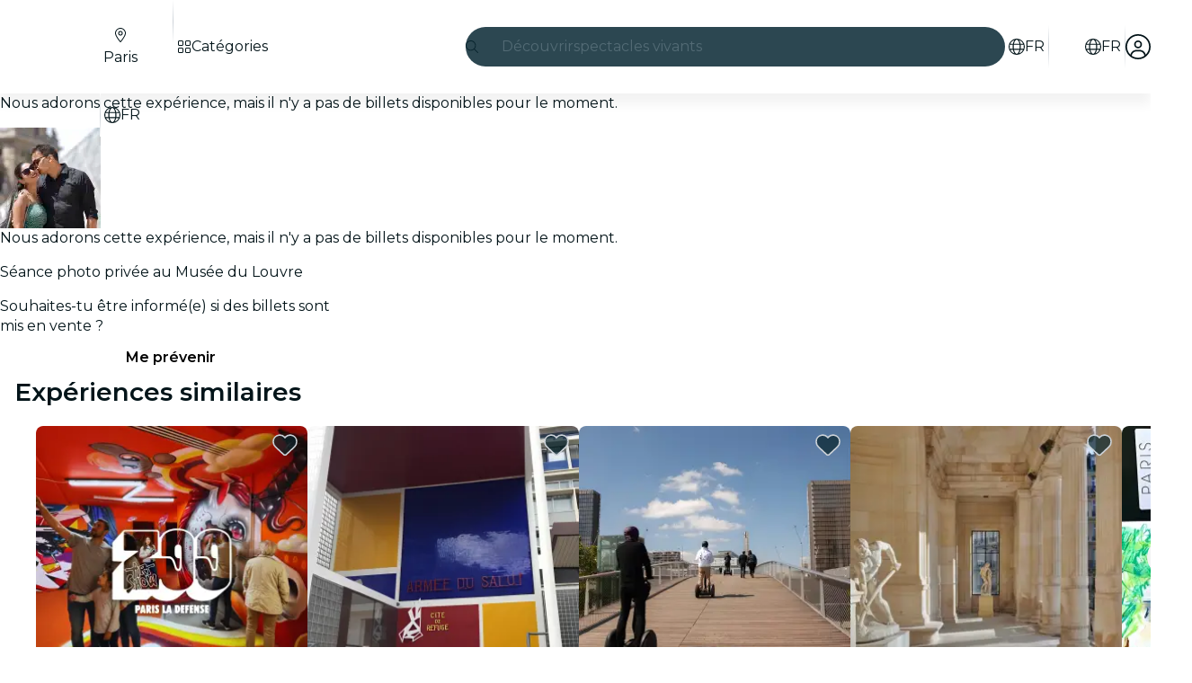

--- FILE ---
content_type: text/javascript
request_url: https://feverup.com/_astro/Header.C_EBKQLq.js
body_size: 73572
content:
const __vite__mapDeps=(i,m=__vite__mapDeps,d=(m.f||(m.f=["_astro/BannerModal.BkRjVl57.js","_astro/disclose-version.NZTpNUN0.js","_astro/legacy.kkaBD5aU.js","_astro/index.DIeogL5L.js","_astro/context.eU-Gftou.js","_astro/template.BGyh_hQ2.js","_astro/html.CtgCMiVu.js","_astro/this.bNCGck4E.js","_astro/lifecycle.DW8uWMEu.js","_astro/props.BROI0ER9.js","_astro/store.DDpwCkTY.js","_astro/index-client.DgpwJYZQ.js","_astro/Modals.BTIMhOEn.js","_astro/await.CJ1sU4Jl.js","_astro/if.CmOIq9DU.js","_astro/each.BWtRSf8t.js","_astro/snippet.CB1U88iH.js","_astro/svelte-component._NazbIrG.js","_astro/Modal.5Dn9qTDg.js","_astro/events.D2xbR3X-.js","_astro/shared.Cg88eCSv.js","_astro/slot.5JkZaEiY.js","_astro/class.C4WjK3f1.js","_astro/index.BeiJMw6j.js","_astro/render.DpqHGZcI.js","_astro/utils.lLPNNXqF.js","_astro/index.CHzgDdPA.js","_astro/ModalHeader.6PjnZawa.js","_astro/faXmark.oWR6TIRu.js","_astro/index.C0yu6f82.js","_astro/icons.D7bSYRpN.js","_astro/attributes.DtEPVpnX.js","_astro/style.D48UGKDW.js","_astro/ModalMain.Ci10HEV4.js","_astro/useSmoothModal.DHKXtod2.js","_astro/tracker.nfz5AIIk.js","_astro/buffer.BR-WhgkO.js","_astro/faMagnifyingGlass.Do9ztCFH.js","_astro/Banner.BgJEBRVA.js","_astro/preload-helper.BlTxHScW.js","_astro/___vite-browser-external_commonjs-proxy.DfwQUR7A.js","_astro/index.BthpWEF4.js","_astro/add-favorites-page-back-button-url.BoRzjjdH.js","_astro/cookie.gTd6HJsM.js","_astro/favorites-back-button-url.tATg-kHa.js","_astro/local-storage.Bj8__veX.js","_astro/i18n.BrXBZHYQ.js","_astro/i18n.fDRxMXVB.js","_astro/client.DcPbuDeT.js","_astro/languages.Cb2wcoBl.js","_astro/SearchTypeahead.Ck5DO-xD.js","_astro/actions.BSGfDU9-.js","_astro/input.CNFkiW0A.js","_astro/faCircleXmark.eKcBSmVZ.js","_astro/embla-carousel-svelte.esm.BdN0itHi.js","_astro/adapt-ticket-transfer-info.DKHTXPuI.js","_astro/ui-manager-store.Ls4JLX-D.js","_astro/index.3whys8t3.js","_astro/get-city-detail.DUQq39gM.js","_astro/get-app-config.B8ZjH1JJ.js","_astro/with-transfer-state.2DGYaT0J.js","_astro/with-http-response.X4LqaTB8.js","_astro/tracker._tncOaN2.js","_astro/with-api-headers.BGdHNd9M.js","_astro/with-json-headers.CbCL9FPS.js","_astro/server-app-config-store.OVZGUEUu.js","_astro/what-plan-filter-gallery-filters.FXbfwgUL.js","_astro/get-excluded-params.Caws_QU-.js","_astro/get-language.CmoFpS--.js","_astro/image.Bi9aJ750.js","_astro/referrer-data-storage.zsU9w70M.js","_astro/query-params.CkIOLW5a.js","_astro/preserved-query-params.3rFEecn8.js","_astro/user.jCbXu67v.js","_astro/get-encoded-cookie.ser9uo3Z.js","_astro/login-redirect-key.sgjxk7C0.js","_astro/WhatPlanFiltersTitle.YbKsXdXv.js","_astro/on-intersect.C5HQxekT.js","_astro/lazy-load-image-data.DGwd1DPg.js","_astro/faAngleRight.lRIAzfn8.js","_astro/faAngleLeft.BPMP56M1.js","_astro/faGrid2.bq-cdLmn.js","_astro/LanguageSelectorModal.TMZXnlEb.js","_astro/faCircleCheck.CYeD91Ls.js","_astro/faCircleCheck.BBqe0Cdc.js","_astro/UserAccountModal.CttJw69f.js","_astro/faArrowRightFromBracket.B35-2rjx.js","_astro/faArrowUpRightFromSquare.BO0InLIv.js","_astro/faArrowUpRightFromSquare.gCqeXlrv.js","_astro/faChevronRight.BEAbK1EI.js","_astro/faSpinnerThird.CSSdPDoF.js","_astro/index.BliUIfIr.js","_astro/sha256.WuOThuar.js","_astro/with-authorization-headers.BXH9eFR4.js","_astro/services.vB0UPpfm.js","_astro/http-client.Di7zmpzg.js","_astro/runtime.BvkJQHGu.js","_astro/is-mobile.BLqCWHpQ.js","_astro/WhatPlanFiltersModal.DvhJmAtw.js","_astro/faXmark.BNsXUNo9.js","_astro/index.Ctjtq0hs.css"])))=>i.map(i=>d[i]);
import"./disclose-version.NZTpNUN0.js";import"./legacy.kkaBD5aU.js";import{p as Be,g as D,m as lt,i as Me,a as Ue,c as U,r as B,s as ft,h as ee,t as ne,d as R,av as qu,l as Mi,b as qi,e as Qu}from"./context.eU-Gftou.js";import{e as Pe,d as Ri}from"./events.D2xbR3X-.js";import{c as ci,a as $,t as te}from"./template.BGyh_hQ2.js";import{i as ce}from"./if.CmOIq9DU.js";import{s as he}from"./attributes.DtEPVpnX.js";import{s as ue}from"./class.C4WjK3f1.js";import{i as He}from"./lifecycle.DW8uWMEu.js";import{p as q}from"./props.BROI0ER9.js";import{w as ji,s as qe,a as dt}from"./store.DDpwCkTY.js";import{f as Bi}from"./faMagnifyingGlass.Do9ztCFH.js";import{f as Ui}from"./faXmark.oWR6TIRu.js";import{B as Hi}from"./Banner.BgJEBRVA.js";import{_ as Rt}from"./preload-helper.BlTxHScW.js";import{h as Fi}from"./html.CtgCMiVu.js";import{b as zi}from"./this.bNCGck4E.js";import{o as Vi}from"./index-client.DgpwJYZQ.js";import{m as Re}from"./Modals.BTIMhOEn.js";import{r as Le,g as Gi}from"./___vite-browser-external_commonjs-proxy.DfwQUR7A.js";import{I as je}from"./icons.D7bSYRpN.js";import{t as Qe,M as Xe,a as Ru,g as li}from"./tracker.nfz5AIIk.js";/* empty css                       */import{b as Wi,d as Xu}from"./index.BthpWEF4.js";import{a as Qi,g as Xi}from"./add-favorites-page-back-button-url.BoRzjjdH.js";import"./i18n.BrXBZHYQ.js";import{t as Ze}from"./i18n.fDRxMXVB.js";import{G as Ji}from"./languages.Cb2wcoBl.js";import{c as Zi}from"./cookie.gTd6HJsM.js";import{c as $i,S as Yi}from"./SearchTypeahead.Ck5DO-xD.js";import{U as Ki}from"./ui-manager-store.Ls4JLX-D.js";import{w as en,g as tn}from"./get-city-detail.DUQq39gM.js";import{g as un}from"./get-app-config.B8ZjH1JJ.js";import"./tracker._tncOaN2.js";import"./server-app-config-store.OVZGUEUu.js";import{w as rn}from"./with-http-response.X4LqaTB8.js";import{w as nn}from"./with-api-headers.BGdHNd9M.js";import{w as an}from"./what-plan-filter-gallery-filters.FXbfwgUL.js";import{s as pt}from"./render.DpqHGZcI.js";import{g as sn}from"./get-language.CmoFpS--.js";import"./adapt-ticket-transfer-info.DKHTXPuI.js";import{a as ju}from"./actions.BSGfDU9-.js";import{i as Ju}from"./image.Bi9aJ750.js";import{s as fi,R as di}from"./referrer-data-storage.zsU9w70M.js";import{q as hi}from"./query-params.CkIOLW5a.js";import{e as on,i as cn}from"./each.BWtRSf8t.js";import{s as ln}from"./style.D48UGKDW.js";import{f as fn}from"./faCircleXmark.eKcBSmVZ.js";import{a as bi}from"./user.jCbXu67v.js";import{g as dn}from"./login-redirect-key.sgjxk7C0.js";import{W as hn,a as bn}from"./WhatPlanFiltersTitle.YbKsXdXv.js";import{f as pn}from"./faGrid2.bq-cdLmn.js";function gn(){bi.set(null)}var Xt={},Zu;function mn(){return Zu||(Zu=1,function(u){Object.defineProperty(u,"__esModule",{value:!0});var w="fal",x="bars",p=448,l=512,f=["navicon"],c="f0c9",h="M0 80c0-8.8 7.2-16 16-16H432c8.8 0 16 7.2 16 16s-7.2 16-16 16H16C7.2 96 0 88.8 0 80zM0 240c0-8.8 7.2-16 16-16H432c8.8 0 16 7.2 16 16s-7.2 16-16 16H16c-8.8 0-16-7.2-16-16zM448 400c0 8.8-7.2 16-16 16H16c-8.8 0-16-7.2-16-16s7.2-16 16-16H432c8.8 0 16 7.2 16 16z";u.definition={prefix:w,iconName:x,icon:[p,l,f,c,h]},u.faBars=u.definition,u.prefix=w,u.iconName=x,u.width=p,u.height=l,u.ligatures=f,u.unicode=c,u.svgPathData=h,u.aliases=f}(Xt)),Xt}var vn=mn(),Jt={},$u;function yn(){return $u||($u=1,function(u){Object.defineProperty(u,"__esModule",{value:!0});var w="fal",x="chevron-down",p=512,l=512,f=[],c="f078",h="M267.3 395.3c-6.2 6.2-16.4 6.2-22.6 0l-192-192c-6.2-6.2-6.2-16.4 0-22.6s16.4-6.2 22.6 0L256 361.4 436.7 180.7c6.2-6.2 16.4-6.2 22.6 0s6.2 16.4 0 22.6l-192 192z";u.definition={prefix:w,iconName:x,icon:[p,l,f,c,h]},u.faChevronDown=u.definition,u.prefix=w,u.iconName=x,u.width=p,u.height=l,u.ligatures=f,u.unicode=c,u.svgPathData=h,u.aliases=f}(Jt)),Jt}var xn=yn(),Te={},Ee={},Zt={},Ae={},Lt={},Yu;function wn(){return Yu||(Yu=1,Object.defineProperty(Lt,"__esModule",{value:!0}),Lt.default=new Uint16Array('ᵁ<Õıʊҝջאٵ۞ޢߖࠏ੊ઑඡ๭༉༦჊ረዡᐕᒝᓃᓟᔥ\0\0\0\0\0\0ᕫᛍᦍᰒᷝ὾⁠↰⊍⏀⏻⑂⠤⤒ⴈ⹈⿎〖㊺㘹㞬㣾㨨㩱㫠㬮ࠀEMabcfglmnoprstu\\bfms¦³¹ÈÏlig耻Æ䃆P耻&䀦cute耻Á䃁reve;䄂Āiyx}rc耻Â䃂;䐐r;쀀𝔄rave耻À䃀pha;䎑acr;䄀d;橓Āgp¡on;䄄f;쀀𝔸plyFunction;恡ing耻Å䃅Ācs¾Ãr;쀀𝒜ign;扔ilde耻Ã䃃ml耻Ä䃄ЀaceforsuåûþėĜĢħĪĀcrêòkslash;或Ŷöø;櫧ed;挆y;䐑ƀcrtąċĔause;戵noullis;愬a;䎒r;쀀𝔅pf;쀀𝔹eve;䋘còēmpeq;扎܀HOacdefhilorsuōőŖƀƞƢƵƷƺǜȕɳɸɾcy;䐧PY耻©䂩ƀcpyŝŢźute;䄆Ā;iŧŨ拒talDifferentialD;慅leys;愭ȀaeioƉƎƔƘron;䄌dil耻Ç䃇rc;䄈nint;戰ot;䄊ĀdnƧƭilla;䂸terDot;䂷òſi;䎧rcleȀDMPTǇǋǑǖot;抙inus;抖lus;投imes;抗oĀcsǢǸkwiseContourIntegral;戲eCurlyĀDQȃȏoubleQuote;思uote;怙ȀlnpuȞȨɇɕonĀ;eȥȦ户;橴ƀgitȯȶȺruent;扡nt;戯ourIntegral;戮ĀfrɌɎ;愂oduct;成nterClockwiseContourIntegral;戳oss;樯cr;쀀𝒞pĀ;Cʄʅ拓ap;才րDJSZacefiosʠʬʰʴʸˋ˗ˡ˦̳ҍĀ;oŹʥtrahd;椑cy;䐂cy;䐅cy;䐏ƀgrsʿ˄ˇger;怡r;憡hv;櫤Āayː˕ron;䄎;䐔lĀ;t˝˞戇a;䎔r;쀀𝔇Āaf˫̧Ācm˰̢riticalȀADGT̖̜̀̆cute;䂴oŴ̋̍;䋙bleAcute;䋝rave;䁠ilde;䋜ond;拄ferentialD;慆Ѱ̽\0\0\0͔͂\0Ѕf;쀀𝔻ƀ;DE͈͉͍䂨ot;惜qual;扐blèCDLRUVͣͲ΂ϏϢϸontourIntegraìȹoɴ͹\0\0ͻ»͉nArrow;懓Āeo·ΤftƀARTΐΖΡrrow;懐ightArrow;懔eåˊngĀLRΫτeftĀARγιrrow;柸ightArrow;柺ightArrow;柹ightĀATϘϞrrow;懒ee;抨pɁϩ\0\0ϯrrow;懑ownArrow;懕erticalBar;戥ǹABLRTaВЪаўѿͼrrowƀ;BUНОТ憓ar;椓pArrow;懵reve;䌑eft˒к\0ц\0ѐightVector;楐eeVector;楞ectorĀ;Bљњ憽ar;楖ightǔѧ\0ѱeeVector;楟ectorĀ;BѺѻ懁ar;楗eeĀ;A҆҇护rrow;憧ĀctҒҗr;쀀𝒟rok;䄐ࠀNTacdfglmopqstuxҽӀӄӋӞӢӧӮӵԡԯԶՒ՝ՠեG;䅊H耻Ð䃐cute耻É䃉ƀaiyӒӗӜron;䄚rc耻Ê䃊;䐭ot;䄖r;쀀𝔈rave耻È䃈ement;戈ĀapӺӾcr;䄒tyɓԆ\0\0ԒmallSquare;旻erySmallSquare;斫ĀgpԦԪon;䄘f;쀀𝔼silon;䎕uĀaiԼՉlĀ;TՂՃ橵ilde;扂librium;懌Āci՗՚r;愰m;橳a;䎗ml耻Ë䃋Āipժկsts;戃onentialE;慇ʀcfiosօֈ֍ֲ׌y;䐤r;쀀𝔉lledɓ֗\0\0֣mallSquare;旼erySmallSquare;斪Ͱֺ\0ֿ\0\0ׄf;쀀𝔽All;戀riertrf;愱cò׋؀JTabcdfgorstר׬ׯ׺؀ؒؖ؛؝أ٬ٲcy;䐃耻>䀾mmaĀ;d׷׸䎓;䏜reve;䄞ƀeiy؇،ؐdil;䄢rc;䄜;䐓ot;䄠r;쀀𝔊;拙pf;쀀𝔾eater̀EFGLSTصلَٖٛ٦qualĀ;Lؾؿ扥ess;招ullEqual;执reater;檢ess;扷lantEqual;橾ilde;扳cr;쀀𝒢;扫ЀAacfiosuڅڋږڛڞڪھۊRDcy;䐪Āctڐڔek;䋇;䁞irc;䄤r;愌lbertSpace;愋ǰگ\0ڲf;愍izontalLine;攀Āctۃۅòکrok;䄦mpńېۘownHumðįqual;扏܀EJOacdfgmnostuۺ۾܃܇܎ܚܞܡܨ݄ݸދޏޕcy;䐕lig;䄲cy;䐁cute耻Í䃍Āiyܓܘrc耻Î䃎;䐘ot;䄰r;愑rave耻Ì䃌ƀ;apܠܯܿĀcgܴܷr;䄪inaryI;慈lieóϝǴ݉\0ݢĀ;eݍݎ戬Āgrݓݘral;戫section;拂isibleĀCTݬݲomma;恣imes;恢ƀgptݿރވon;䄮f;쀀𝕀a;䎙cr;愐ilde;䄨ǫޚ\0ޞcy;䐆l耻Ï䃏ʀcfosuެ޷޼߂ߐĀiyޱ޵rc;䄴;䐙r;쀀𝔍pf;쀀𝕁ǣ߇\0ߌr;쀀𝒥rcy;䐈kcy;䐄΀HJacfosߤߨ߽߬߱ࠂࠈcy;䐥cy;䐌ppa;䎚Āey߶߻dil;䄶;䐚r;쀀𝔎pf;쀀𝕂cr;쀀𝒦րJTaceflmostࠥࠩࠬࡐࡣ঳সে্਷ੇcy;䐉耻<䀼ʀcmnpr࠷࠼ࡁࡄࡍute;䄹bda;䎛g;柪lacetrf;愒r;憞ƀaeyࡗ࡜ࡡron;䄽dil;䄻;䐛Āfsࡨ॰tԀACDFRTUVarࡾࢩࢱࣦ࣠ࣼयज़ΐ४Ānrࢃ࢏gleBracket;柨rowƀ;BR࢙࢚࢞憐ar;懤ightArrow;懆eiling;挈oǵࢷ\0ࣃbleBracket;柦nǔࣈ\0࣒eeVector;楡ectorĀ;Bࣛࣜ懃ar;楙loor;挊ightĀAV࣯ࣵrrow;憔ector;楎Āerँगeƀ;AVउऊऐ抣rrow;憤ector;楚iangleƀ;BEतथऩ抲ar;槏qual;抴pƀDTVषूौownVector;楑eeVector;楠ectorĀ;Bॖॗ憿ar;楘ectorĀ;B॥०憼ar;楒ightáΜs̀EFGLSTॾঋকঝঢভqualGreater;拚ullEqual;扦reater;扶ess;檡lantEqual;橽ilde;扲r;쀀𝔏Ā;eঽা拘ftarrow;懚idot;䄿ƀnpw৔ਖਛgȀLRlr৞৷ਂਐeftĀAR০৬rrow;柵ightArrow;柷ightArrow;柶eftĀarγਊightáοightáϊf;쀀𝕃erĀLRਢਬeftArrow;憙ightArrow;憘ƀchtਾੀੂòࡌ;憰rok;䅁;扪Ѐacefiosuਗ਼੝੠੷੼અઋ઎p;椅y;䐜Ādl੥੯iumSpace;恟lintrf;愳r;쀀𝔐nusPlus;戓pf;쀀𝕄cò੶;䎜ҀJacefostuણધભીଔଙඑ඗ඞcy;䐊cute;䅃ƀaey઴હાron;䅇dil;䅅;䐝ƀgswે૰଎ativeƀMTV૓૟૨ediumSpace;怋hiĀcn૦૘ë૙eryThiî૙tedĀGL૸ଆreaterGreateòٳessLesóੈLine;䀊r;쀀𝔑ȀBnptଢନଷ଺reak;恠BreakingSpace;䂠f;愕ڀ;CDEGHLNPRSTV୕ୖ୪୼஡௫ఄ౞಄ದ೘ൡඅ櫬Āou୛୤ngruent;扢pCap;扭oubleVerticalBar;戦ƀlqxஃஊ஛ement;戉ualĀ;Tஒஓ扠ilde;쀀≂̸ists;戄reater΀;EFGLSTஶஷ஽௉௓௘௥扯qual;扱ullEqual;쀀≧̸reater;쀀≫̸ess;批lantEqual;쀀⩾̸ilde;扵umpń௲௽ownHump;쀀≎̸qual;쀀≏̸eĀfsఊధtTriangleƀ;BEచఛడ拪ar;쀀⧏̸qual;括s̀;EGLSTవశ఼ౄోౘ扮qual;扰reater;扸ess;쀀≪̸lantEqual;쀀⩽̸ilde;扴estedĀGL౨౹reaterGreater;쀀⪢̸essLess;쀀⪡̸recedesƀ;ESಒಓಛ技qual;쀀⪯̸lantEqual;拠ĀeiಫಹverseElement;戌ghtTriangleƀ;BEೋೌ೒拫ar;쀀⧐̸qual;拭ĀquೝഌuareSuĀbp೨೹setĀ;E೰ೳ쀀⊏̸qual;拢ersetĀ;Eഃആ쀀⊐̸qual;拣ƀbcpഓതൎsetĀ;Eഛഞ쀀⊂⃒qual;抈ceedsȀ;ESTലള഻െ抁qual;쀀⪰̸lantEqual;拡ilde;쀀≿̸ersetĀ;E൘൛쀀⊃⃒qual;抉ildeȀ;EFT൮൯൵ൿ扁qual;扄ullEqual;扇ilde;扉erticalBar;戤cr;쀀𝒩ilde耻Ñ䃑;䎝܀Eacdfgmoprstuvලෂ෉෕ෛ෠෧෼ขภยา฿ไlig;䅒cute耻Ó䃓Āiy෎ීrc耻Ô䃔;䐞blac;䅐r;쀀𝔒rave耻Ò䃒ƀaei෮ෲ෶cr;䅌ga;䎩cron;䎟pf;쀀𝕆enCurlyĀDQฎบoubleQuote;怜uote;怘;橔Āclวฬr;쀀𝒪ash耻Ø䃘iŬื฼de耻Õ䃕es;樷ml耻Ö䃖erĀBP๋๠Āar๐๓r;怾acĀek๚๜;揞et;掴arenthesis;揜Ҁacfhilors๿ງຊຏຒດຝະ໼rtialD;戂y;䐟r;쀀𝔓i;䎦;䎠usMinus;䂱Āipຢອncareplanåڝf;愙Ȁ;eio຺ູ໠໤檻cedesȀ;EST່້໏໚扺qual;檯lantEqual;扼ilde;找me;怳Ādp໩໮uct;戏ortionĀ;aȥ໹l;戝Āci༁༆r;쀀𝒫;䎨ȀUfos༑༖༛༟OT耻"䀢r;쀀𝔔pf;愚cr;쀀𝒬؀BEacefhiorsu༾གྷཇའཱིྦྷྪྭ႖ႩႴႾarr;椐G耻®䂮ƀcnrཎནབute;䅔g;柫rĀ;tཛྷཝ憠l;椖ƀaeyཧཬཱron;䅘dil;䅖;䐠Ā;vླྀཹ愜erseĀEUྂྙĀlq྇ྎement;戋uilibrium;懋pEquilibrium;楯r»ཹo;䎡ghtЀACDFTUVa࿁࿫࿳ဢဨၛႇϘĀnr࿆࿒gleBracket;柩rowƀ;BL࿜࿝࿡憒ar;懥eftArrow;懄eiling;按oǵ࿹\0စbleBracket;柧nǔည\0နeeVector;楝ectorĀ;Bဝသ懂ar;楕loor;挋Āerိ၃eƀ;AVဵံြ抢rrow;憦ector;楛iangleƀ;BEၐၑၕ抳ar;槐qual;抵pƀDTVၣၮၸownVector;楏eeVector;楜ectorĀ;Bႂႃ憾ar;楔ectorĀ;B႑႒懀ar;楓Āpuႛ႞f;愝ndImplies;楰ightarrow;懛ĀchႹႼr;愛;憱leDelayed;槴ڀHOacfhimoqstuფჱჷჽᄙᄞᅑᅖᅡᅧᆵᆻᆿĀCcჩხHcy;䐩y;䐨FTcy;䐬cute;䅚ʀ;aeiyᄈᄉᄎᄓᄗ檼ron;䅠dil;䅞rc;䅜;䐡r;쀀𝔖ortȀDLRUᄪᄴᄾᅉownArrow»ОeftArrow»࢚ightArrow»࿝pArrow;憑gma;䎣allCircle;战pf;쀀𝕊ɲᅭ\0\0ᅰt;戚areȀ;ISUᅻᅼᆉᆯ斡ntersection;抓uĀbpᆏᆞsetĀ;Eᆗᆘ抏qual;抑ersetĀ;Eᆨᆩ抐qual;抒nion;抔cr;쀀𝒮ar;拆ȀbcmpᇈᇛሉላĀ;sᇍᇎ拐etĀ;Eᇍᇕqual;抆ĀchᇠህeedsȀ;ESTᇭᇮᇴᇿ扻qual;檰lantEqual;扽ilde;承Tháྌ;我ƀ;esሒሓሣ拑rsetĀ;Eሜም抃qual;抇et»ሓրHRSacfhiorsሾቄ቉ቕ቞ቱቶኟዂወዑORN耻Þ䃞ADE;愢ĀHc቎ቒcy;䐋y;䐦Ābuቚቜ;䀉;䎤ƀaeyብቪቯron;䅤dil;䅢;䐢r;쀀𝔗Āeiቻ኉ǲኀ\0ኇefore;戴a;䎘Ācn኎ኘkSpace;쀀  Space;怉ldeȀ;EFTካኬኲኼ戼qual;扃ullEqual;扅ilde;扈pf;쀀𝕋ipleDot;惛Āctዖዛr;쀀𝒯rok;䅦ૡዷጎጚጦ\0ጬጱ\0\0\0\0\0ጸጽ፷ᎅ\0᏿ᐄᐊᐐĀcrዻጁute耻Ú䃚rĀ;oጇገ憟cir;楉rǣጓ\0጖y;䐎ve;䅬Āiyጞጣrc耻Û䃛;䐣blac;䅰r;쀀𝔘rave耻Ù䃙acr;䅪Ādiፁ፩erĀBPፈ፝Āarፍፐr;䁟acĀekፗፙ;揟et;掵arenthesis;揝onĀ;P፰፱拃lus;抎Āgp፻፿on;䅲f;쀀𝕌ЀADETadps᎕ᎮᎸᏄϨᏒᏗᏳrrowƀ;BDᅐᎠᎤar;椒ownArrow;懅ownArrow;憕quilibrium;楮eeĀ;AᏋᏌ报rrow;憥ownáϳerĀLRᏞᏨeftArrow;憖ightArrow;憗iĀ;lᏹᏺ䏒on;䎥ing;䅮cr;쀀𝒰ilde;䅨ml耻Ü䃜ҀDbcdefosvᐧᐬᐰᐳᐾᒅᒊᒐᒖash;披ar;櫫y;䐒ashĀ;lᐻᐼ抩;櫦Āerᑃᑅ;拁ƀbtyᑌᑐᑺar;怖Ā;iᑏᑕcalȀBLSTᑡᑥᑪᑴar;戣ine;䁼eparator;杘ilde;所ThinSpace;怊r;쀀𝔙pf;쀀𝕍cr;쀀𝒱dash;抪ʀcefosᒧᒬᒱᒶᒼirc;䅴dge;拀r;쀀𝔚pf;쀀𝕎cr;쀀𝒲Ȁfiosᓋᓐᓒᓘr;쀀𝔛;䎞pf;쀀𝕏cr;쀀𝒳ҀAIUacfosuᓱᓵᓹᓽᔄᔏᔔᔚᔠcy;䐯cy;䐇cy;䐮cute耻Ý䃝Āiyᔉᔍrc;䅶;䐫r;쀀𝔜pf;쀀𝕐cr;쀀𝒴ml;䅸ЀHacdefosᔵᔹᔿᕋᕏᕝᕠᕤcy;䐖cute;䅹Āayᕄᕉron;䅽;䐗ot;䅻ǲᕔ\0ᕛoWidtè૙a;䎖r;愨pf;愤cr;쀀𝒵௡ᖃᖊᖐ\0ᖰᖶᖿ\0\0\0\0ᗆᗛᗫᙟ᙭\0ᚕ᚛ᚲᚹ\0ᚾcute耻á䃡reve;䄃̀;Ediuyᖜᖝᖡᖣᖨᖭ戾;쀀∾̳;房rc耻â䃢te肻´̆;䐰lig耻æ䃦Ā;r²ᖺ;쀀𝔞rave耻à䃠ĀepᗊᗖĀfpᗏᗔsym;愵èᗓha;䎱ĀapᗟcĀclᗤᗧr;䄁g;樿ɤᗰ\0\0ᘊʀ;adsvᗺᗻᗿᘁᘇ戧nd;橕;橜lope;橘;橚΀;elmrszᘘᘙᘛᘞᘿᙏᙙ戠;榤e»ᘙsdĀ;aᘥᘦ戡ѡᘰᘲᘴᘶᘸᘺᘼᘾ;榨;榩;榪;榫;榬;榭;榮;榯tĀ;vᙅᙆ戟bĀ;dᙌᙍ抾;榝Āptᙔᙗh;戢»¹arr;捼Āgpᙣᙧon;䄅f;쀀𝕒΀;Eaeiop዁ᙻᙽᚂᚄᚇᚊ;橰cir;橯;扊d;手s;䀧roxĀ;e዁ᚒñᚃing耻å䃥ƀctyᚡᚦᚨr;쀀𝒶;䀪mpĀ;e዁ᚯñʈilde耻ã䃣ml耻ä䃤Āciᛂᛈoninôɲnt;樑ࠀNabcdefiklnoprsu᛭ᛱᜰ᜼ᝃᝈ᝸᝽០៦ᠹᡐᜍ᤽᥈ᥰot;櫭Ācrᛶ᜞kȀcepsᜀᜅᜍᜓong;扌psilon;䏶rime;怵imĀ;e᜚᜛戽q;拍Ŷᜢᜦee;抽edĀ;gᜬᜭ挅e»ᜭrkĀ;t፜᜷brk;掶Āoyᜁᝁ;䐱quo;怞ʀcmprtᝓ᝛ᝡᝤᝨausĀ;eĊĉptyv;榰séᜌnoõēƀahwᝯ᝱ᝳ;䎲;愶een;扬r;쀀𝔟g΀costuvwឍឝឳេ៕៛៞ƀaiuបពរðݠrc;旯p»፱ƀdptឤឨឭot;樀lus;樁imes;樂ɱឹ\0\0ើcup;樆ar;昅riangleĀdu៍្own;施p;斳plus;樄eåᑄåᒭarow;植ƀako៭ᠦᠵĀcn៲ᠣkƀlst៺֫᠂ozenge;槫riangleȀ;dlr᠒᠓᠘᠝斴own;斾eft;旂ight;斸k;搣Ʊᠫ\0ᠳƲᠯ\0ᠱ;斒;斑4;斓ck;斈ĀeoᠾᡍĀ;qᡃᡆ쀀=⃥uiv;쀀≡⃥t;挐Ȁptwxᡙᡞᡧᡬf;쀀𝕓Ā;tᏋᡣom»Ꮜtie;拈؀DHUVbdhmptuvᢅᢖᢪᢻᣗᣛᣬ᣿ᤅᤊᤐᤡȀLRlrᢎᢐᢒᢔ;敗;敔;敖;敓ʀ;DUduᢡᢢᢤᢦᢨ敐;敦;敩;敤;敧ȀLRlrᢳᢵᢷᢹ;敝;敚;敜;教΀;HLRhlrᣊᣋᣍᣏᣑᣓᣕ救;敬;散;敠;敫;敢;敟ox;槉ȀLRlrᣤᣦᣨᣪ;敕;敒;攐;攌ʀ;DUduڽ᣷᣹᣻᣽;敥;敨;攬;攴inus;抟lus;択imes;抠ȀLRlrᤙᤛᤝ᤟;敛;敘;攘;攔΀;HLRhlrᤰᤱᤳᤵᤷ᤻᤹攂;敪;敡;敞;攼;攤;攜Āevģ᥂bar耻¦䂦Ȁceioᥑᥖᥚᥠr;쀀𝒷mi;恏mĀ;e᜚᜜lƀ;bhᥨᥩᥫ䁜;槅sub;柈Ŭᥴ᥾lĀ;e᥹᥺怢t»᥺pƀ;Eeįᦅᦇ;檮Ā;qۜۛೡᦧ\0᧨ᨑᨕᨲ\0ᨷᩐ\0\0᪴\0\0᫁\0\0ᬡᬮ᭍᭒\0᯽\0ᰌƀcpr᦭ᦲ᧝ute;䄇̀;abcdsᦿᧀᧄ᧊᧕᧙戩nd;橄rcup;橉Āau᧏᧒p;橋p;橇ot;橀;쀀∩︀Āeo᧢᧥t;恁îړȀaeiu᧰᧻ᨁᨅǰ᧵\0᧸s;橍on;䄍dil耻ç䃧rc;䄉psĀ;sᨌᨍ橌m;橐ot;䄋ƀdmnᨛᨠᨦil肻¸ƭptyv;榲t脀¢;eᨭᨮ䂢räƲr;쀀𝔠ƀceiᨽᩀᩍy;䑇ckĀ;mᩇᩈ朓ark»ᩈ;䏇r΀;Ecefms᩟᩠ᩢᩫ᪤᪪᪮旋;槃ƀ;elᩩᩪᩭ䋆q;扗eɡᩴ\0\0᪈rrowĀlr᩼᪁eft;憺ight;憻ʀRSacd᪒᪔᪖᪚᪟»ཇ;擈st;抛irc;抚ash;抝nint;樐id;櫯cir;槂ubsĀ;u᪻᪼晣it»᪼ˬ᫇᫔᫺\0ᬊonĀ;eᫍᫎ䀺Ā;qÇÆɭ᫙\0\0᫢aĀ;t᫞᫟䀬;䁀ƀ;fl᫨᫩᫫戁îᅠeĀmx᫱᫶ent»᫩eóɍǧ᫾\0ᬇĀ;dኻᬂot;橭nôɆƀfryᬐᬔᬗ;쀀𝕔oäɔ脀©;sŕᬝr;愗Āaoᬥᬩrr;憵ss;朗Ācuᬲᬷr;쀀𝒸Ābpᬼ᭄Ā;eᭁᭂ櫏;櫑Ā;eᭉᭊ櫐;櫒dot;拯΀delprvw᭠᭬᭷ᮂᮬᯔ᯹arrĀlr᭨᭪;椸;椵ɰ᭲\0\0᭵r;拞c;拟arrĀ;p᭿ᮀ憶;椽̀;bcdosᮏᮐᮖᮡᮥᮨ截rcap;橈Āauᮛᮞp;橆p;橊ot;抍r;橅;쀀∪︀Ȁalrv᮵ᮿᯞᯣrrĀ;mᮼᮽ憷;椼yƀevwᯇᯔᯘqɰᯎ\0\0ᯒreã᭳uã᭵ee;拎edge;拏en耻¤䂤earrowĀlrᯮ᯳eft»ᮀight»ᮽeäᯝĀciᰁᰇoninôǷnt;戱lcty;挭ঀAHabcdefhijlorstuwz᰸᰻᰿ᱝᱩᱵᲊᲞᲬᲷ᳻᳿ᴍᵻᶑᶫᶻ᷆᷍rò΁ar;楥Ȁglrs᱈ᱍ᱒᱔ger;怠eth;愸òᄳhĀ;vᱚᱛ怐»ऊūᱡᱧarow;椏aã̕Āayᱮᱳron;䄏;䐴ƀ;ao̲ᱼᲄĀgrʿᲁr;懊tseq;橷ƀglmᲑᲔᲘ耻°䂰ta;䎴ptyv;榱ĀirᲣᲨsht;楿;쀀𝔡arĀlrᲳᲵ»ࣜ»သʀaegsv᳂͸᳖᳜᳠mƀ;oș᳊᳔ndĀ;ș᳑uit;晦amma;䏝in;拲ƀ;io᳧᳨᳸䃷de脀÷;o᳧ᳰntimes;拇nø᳷cy;䑒cɯᴆ\0\0ᴊrn;挞op;挍ʀlptuwᴘᴝᴢᵉᵕlar;䀤f;쀀𝕕ʀ;emps̋ᴭᴷᴽᵂqĀ;d͒ᴳot;扑inus;戸lus;戔quare;抡blebarwedgåúnƀadhᄮᵝᵧownarrowóᲃarpoonĀlrᵲᵶefôᲴighôᲶŢᵿᶅkaro÷གɯᶊ\0\0ᶎrn;挟op;挌ƀcotᶘᶣᶦĀryᶝᶡ;쀀𝒹;䑕l;槶rok;䄑Ādrᶰᶴot;拱iĀ;fᶺ᠖斿Āah᷀᷃ròЩaòྦangle;榦Āci᷒ᷕy;䑟grarr;柿ऀDacdefglmnopqrstuxḁḉḙḸոḼṉṡṾấắẽỡἪἷὄ὎὚ĀDoḆᴴoôᲉĀcsḎḔute耻é䃩ter;橮ȀaioyḢḧḱḶron;䄛rĀ;cḭḮ扖耻ê䃪lon;払;䑍ot;䄗ĀDrṁṅot;扒;쀀𝔢ƀ;rsṐṑṗ檚ave耻è䃨Ā;dṜṝ檖ot;檘Ȁ;ilsṪṫṲṴ檙nters;揧;愓Ā;dṹṺ檕ot;檗ƀapsẅẉẗcr;䄓tyƀ;svẒẓẕ戅et»ẓpĀ1;ẝẤĳạả;怄;怅怃ĀgsẪẬ;䅋p;怂ĀgpẴẸon;䄙f;쀀𝕖ƀalsỄỎỒrĀ;sỊị拕l;槣us;橱iƀ;lvỚớở䎵on»ớ;䏵ȀcsuvỪỳἋἣĀioữḱrc»Ḯɩỹ\0\0ỻíՈantĀglἂἆtr»ṝess»Ṻƀaeiἒ἖Ἒls;䀽st;扟vĀ;DȵἠD;橸parsl;槥ĀDaἯἳot;打rr;楱ƀcdiἾὁỸr;愯oô͒ĀahὉὋ;䎷耻ð䃰Āmrὓὗl耻ë䃫o;悬ƀcipὡὤὧl;䀡sôծĀeoὬὴctatioîՙnentialåչৡᾒ\0ᾞ\0ᾡᾧ\0\0ῆῌ\0ΐ\0ῦῪ \0 ⁚llingdotseñṄy;䑄male;晀ƀilrᾭᾳ῁lig;耀ﬃɩᾹ\0\0᾽g;耀ﬀig;耀ﬄ;쀀𝔣lig;耀ﬁlig;쀀fjƀaltῙ῜ῡt;晭ig;耀ﬂns;斱of;䆒ǰ΅\0ῳf;쀀𝕗ĀakֿῷĀ;vῼ´拔;櫙artint;樍Āao‌⁕Ācs‑⁒α‚‰‸⁅⁈\0⁐β•‥‧‪‬\0‮耻½䂽;慓耻¼䂼;慕;慙;慛Ƴ‴\0‶;慔;慖ʴ‾⁁\0\0⁃耻¾䂾;慗;慜5;慘ƶ⁌\0⁎;慚;慝8;慞l;恄wn;挢cr;쀀𝒻ࢀEabcdefgijlnorstv₂₉₟₥₰₴⃰⃵⃺⃿℃ℒℸ̗ℾ⅒↞Ā;lٍ₇;檌ƀcmpₐₕ₝ute;䇵maĀ;dₜ᳚䎳;檆reve;䄟Āiy₪₮rc;䄝;䐳ot;䄡Ȁ;lqsؾق₽⃉ƀ;qsؾٌ⃄lanô٥Ȁ;cdl٥⃒⃥⃕c;檩otĀ;o⃜⃝檀Ā;l⃢⃣檂;檄Ā;e⃪⃭쀀⋛︀s;檔r;쀀𝔤Ā;gٳ؛mel;愷cy;䑓Ȁ;Eajٚℌℎℐ;檒;檥;檤ȀEaesℛℝ℩ℴ;扩pĀ;p℣ℤ檊rox»ℤĀ;q℮ℯ檈Ā;q℮ℛim;拧pf;쀀𝕘Āci⅃ⅆr;愊mƀ;el٫ⅎ⅐;檎;檐茀>;cdlqr׮ⅠⅪⅮⅳⅹĀciⅥⅧ;檧r;橺ot;拗Par;榕uest;橼ʀadelsↄⅪ←ٖ↛ǰ↉\0↎proø₞r;楸qĀlqؿ↖lesó₈ií٫Āen↣↭rtneqq;쀀≩︀Å↪ԀAabcefkosy⇄⇇⇱⇵⇺∘∝∯≨≽ròΠȀilmr⇐⇔⇗⇛rsðᒄf»․ilôکĀdr⇠⇤cy;䑊ƀ;cwࣴ⇫⇯ir;楈;憭ar;意irc;䄥ƀalr∁∎∓rtsĀ;u∉∊晥it»∊lip;怦con;抹r;쀀𝔥sĀew∣∩arow;椥arow;椦ʀamopr∺∾≃≞≣rr;懿tht;戻kĀlr≉≓eftarrow;憩ightarrow;憪f;쀀𝕙bar;怕ƀclt≯≴≸r;쀀𝒽asè⇴rok;䄧Ābp⊂⊇ull;恃hen»ᱛૡ⊣\0⊪\0⊸⋅⋎\0⋕⋳\0\0⋸⌢⍧⍢⍿\0⎆⎪⎴cute耻í䃭ƀ;iyݱ⊰⊵rc耻î䃮;䐸Ācx⊼⊿y;䐵cl耻¡䂡ĀfrΟ⋉;쀀𝔦rave耻ì䃬Ȁ;inoܾ⋝⋩⋮Āin⋢⋦nt;樌t;戭fin;槜ta;愩lig;䄳ƀaop⋾⌚⌝ƀcgt⌅⌈⌗r;䄫ƀelpܟ⌏⌓inåގarôܠh;䄱f;抷ed;䆵ʀ;cfotӴ⌬⌱⌽⍁are;愅inĀ;t⌸⌹戞ie;槝doô⌙ʀ;celpݗ⍌⍐⍛⍡al;抺Āgr⍕⍙eróᕣã⍍arhk;樗rod;樼Ȁcgpt⍯⍲⍶⍻y;䑑on;䄯f;쀀𝕚a;䎹uest耻¿䂿Āci⎊⎏r;쀀𝒾nʀ;EdsvӴ⎛⎝⎡ӳ;拹ot;拵Ā;v⎦⎧拴;拳Ā;iݷ⎮lde;䄩ǫ⎸\0⎼cy;䑖l耻ï䃯̀cfmosu⏌⏗⏜⏡⏧⏵Āiy⏑⏕rc;䄵;䐹r;쀀𝔧ath;䈷pf;쀀𝕛ǣ⏬\0⏱r;쀀𝒿rcy;䑘kcy;䑔Ѐacfghjos␋␖␢␧␭␱␵␻ppaĀ;v␓␔䎺;䏰Āey␛␠dil;䄷;䐺r;쀀𝔨reen;䄸cy;䑅cy;䑜pf;쀀𝕜cr;쀀𝓀஀ABEHabcdefghjlmnoprstuv⑰⒁⒆⒍⒑┎┽╚▀♎♞♥♹♽⚚⚲⛘❝❨➋⟀⠁⠒ƀart⑷⑺⑼rò৆òΕail;椛arr;椎Ā;gঔ⒋;檋ar;楢ॣ⒥\0⒪\0⒱\0\0\0\0\0⒵Ⓔ\0ⓆⓈⓍ\0⓹ute;䄺mptyv;榴raîࡌbda;䎻gƀ;dlࢎⓁⓃ;榑åࢎ;檅uo耻«䂫rЀ;bfhlpst࢙ⓞⓦⓩ⓫⓮⓱⓵Ā;f࢝ⓣs;椟s;椝ë≒p;憫l;椹im;楳l;憢ƀ;ae⓿─┄檫il;椙Ā;s┉┊檭;쀀⪭︀ƀabr┕┙┝rr;椌rk;杲Āak┢┬cĀek┨┪;䁻;䁛Āes┱┳;榋lĀdu┹┻;榏;榍Ȁaeuy╆╋╖╘ron;䄾Ādi═╔il;䄼ìࢰâ┩;䐻Ȁcqrs╣╦╭╽a;椶uoĀ;rนᝆĀdu╲╷har;楧shar;楋h;憲ʀ;fgqs▋▌উ◳◿扤tʀahlrt▘▤▷◂◨rrowĀ;t࢙□aé⓶arpoonĀdu▯▴own»њp»०eftarrows;懇ightƀahs◍◖◞rrowĀ;sࣴࢧarpoonó྘quigarro÷⇰hreetimes;拋ƀ;qs▋ও◺lanôবʀ;cdgsব☊☍☝☨c;檨otĀ;o☔☕橿Ā;r☚☛檁;檃Ā;e☢☥쀀⋚︀s;檓ʀadegs☳☹☽♉♋pproøⓆot;拖qĀgq♃♅ôউgtò⒌ôছiíলƀilr♕࣡♚sht;楼;쀀𝔩Ā;Eজ♣;檑š♩♶rĀdu▲♮Ā;l॥♳;楪lk;斄cy;䑙ʀ;achtੈ⚈⚋⚑⚖rò◁orneòᴈard;楫ri;旺Āio⚟⚤dot;䅀ustĀ;a⚬⚭掰che»⚭ȀEaes⚻⚽⛉⛔;扨pĀ;p⛃⛄檉rox»⛄Ā;q⛎⛏檇Ā;q⛎⚻im;拦Ѐabnoptwz⛩⛴⛷✚✯❁❇❐Ānr⛮⛱g;柬r;懽rëࣁgƀlmr⛿✍✔eftĀar০✇ightá৲apsto;柼ightá৽parrowĀlr✥✩efô⓭ight;憬ƀafl✶✹✽r;榅;쀀𝕝us;樭imes;樴š❋❏st;戗áፎƀ;ef❗❘᠀旊nge»❘arĀ;l❤❥䀨t;榓ʀachmt❳❶❼➅➇ròࢨorneòᶌarĀ;d྘➃;業;怎ri;抿̀achiqt➘➝ੀ➢➮➻quo;怹r;쀀𝓁mƀ;egল➪➬;檍;檏Ābu┪➳oĀ;rฟ➹;怚rok;䅂萀<;cdhilqrࠫ⟒☹⟜⟠⟥⟪⟰Āci⟗⟙;檦r;橹reå◲mes;拉arr;楶uest;橻ĀPi⟵⟹ar;榖ƀ;ef⠀भ᠛旃rĀdu⠇⠍shar;楊har;楦Āen⠗⠡rtneqq;쀀≨︀Å⠞܀Dacdefhilnopsu⡀⡅⢂⢎⢓⢠⢥⢨⣚⣢⣤ઃ⣳⤂Dot;戺Ȁclpr⡎⡒⡣⡽r耻¯䂯Āet⡗⡙;時Ā;e⡞⡟朠se»⡟Ā;sျ⡨toȀ;dluျ⡳⡷⡻owîҌefôएðᏑker;斮Āoy⢇⢌mma;権;䐼ash;怔asuredangle»ᘦr;쀀𝔪o;愧ƀcdn⢯⢴⣉ro耻µ䂵Ȁ;acdᑤ⢽⣀⣄sôᚧir;櫰ot肻·Ƶusƀ;bd⣒ᤃ⣓戒Ā;uᴼ⣘;横ţ⣞⣡p;櫛ò−ðઁĀdp⣩⣮els;抧f;쀀𝕞Āct⣸⣽r;쀀𝓂pos»ᖝƀ;lm⤉⤊⤍䎼timap;抸ఀGLRVabcdefghijlmoprstuvw⥂⥓⥾⦉⦘⧚⧩⨕⨚⩘⩝⪃⪕⪤⪨⬄⬇⭄⭿⮮ⰴⱧⱼ⳩Āgt⥇⥋;쀀⋙̸Ā;v⥐௏쀀≫⃒ƀelt⥚⥲⥶ftĀar⥡⥧rrow;懍ightarrow;懎;쀀⋘̸Ā;v⥻ే쀀≪⃒ightarrow;懏ĀDd⦎⦓ash;抯ash;抮ʀbcnpt⦣⦧⦬⦱⧌la»˞ute;䅄g;쀀∠⃒ʀ;Eiop඄⦼⧀⧅⧈;쀀⩰̸d;쀀≋̸s;䅉roø඄urĀ;a⧓⧔普lĀ;s⧓ସǳ⧟\0⧣p肻 ଷmpĀ;e௹ఀʀaeouy⧴⧾⨃⨐⨓ǰ⧹\0⧻;橃on;䅈dil;䅆ngĀ;dൾ⨊ot;쀀⩭̸p;橂;䐽ash;怓΀;Aadqsxஒ⨩⨭⨻⩁⩅⩐rr;懗rĀhr⨳⨶k;椤Ā;oᏲᏰot;쀀≐̸uiöୣĀei⩊⩎ar;椨í஘istĀ;s஠டr;쀀𝔫ȀEest௅⩦⩹⩼ƀ;qs஼⩭௡ƀ;qs஼௅⩴lanô௢ií௪Ā;rஶ⪁»ஷƀAap⪊⪍⪑rò⥱rr;憮ar;櫲ƀ;svྍ⪜ྌĀ;d⪡⪢拼;拺cy;䑚΀AEadest⪷⪺⪾⫂⫅⫶⫹rò⥦;쀀≦̸rr;憚r;急Ȁ;fqs఻⫎⫣⫯tĀar⫔⫙rro÷⫁ightarro÷⪐ƀ;qs఻⪺⫪lanôౕĀ;sౕ⫴»శiíౝĀ;rవ⫾iĀ;eచథiäඐĀpt⬌⬑f;쀀𝕟膀¬;in⬙⬚⬶䂬nȀ;Edvஉ⬤⬨⬮;쀀⋹̸ot;쀀⋵̸ǡஉ⬳⬵;拷;拶iĀ;vಸ⬼ǡಸ⭁⭃;拾;拽ƀaor⭋⭣⭩rȀ;ast୻⭕⭚⭟lleì୻l;쀀⫽⃥;쀀∂̸lint;樔ƀ;ceಒ⭰⭳uåಥĀ;cಘ⭸Ā;eಒ⭽ñಘȀAait⮈⮋⮝⮧rò⦈rrƀ;cw⮔⮕⮙憛;쀀⤳̸;쀀↝̸ghtarrow»⮕riĀ;eೋೖ΀chimpqu⮽⯍⯙⬄୸⯤⯯Ȁ;cerല⯆ഷ⯉uå൅;쀀𝓃ortɭ⬅\0\0⯖ará⭖mĀ;e൮⯟Ā;q൴൳suĀbp⯫⯭å೸åഋƀbcp⯶ⰑⰙȀ;Ees⯿ⰀഢⰄ抄;쀀⫅̸etĀ;eഛⰋqĀ;qണⰀcĀ;eലⰗñസȀ;EesⰢⰣൟⰧ抅;쀀⫆̸etĀ;e൘ⰮqĀ;qൠⰣȀgilrⰽⰿⱅⱇìௗlde耻ñ䃱çృiangleĀlrⱒⱜeftĀ;eచⱚñదightĀ;eೋⱥñ೗Ā;mⱬⱭ䎽ƀ;esⱴⱵⱹ䀣ro;愖p;怇ҀDHadgilrsⲏⲔⲙⲞⲣⲰⲶⳓⳣash;抭arr;椄p;쀀≍⃒ash;抬ĀetⲨⲬ;쀀≥⃒;쀀>⃒nfin;槞ƀAetⲽⳁⳅrr;椂;쀀≤⃒Ā;rⳊⳍ쀀<⃒ie;쀀⊴⃒ĀAtⳘⳜrr;椃rie;쀀⊵⃒im;쀀∼⃒ƀAan⳰⳴ⴂrr;懖rĀhr⳺⳽k;椣Ā;oᏧᏥear;椧ቓ᪕\0\0\0\0\0\0\0\0\0\0\0\0\0ⴭ\0ⴸⵈⵠⵥ⵲ⶄᬇ\0\0ⶍⶫ\0ⷈⷎ\0ⷜ⸙⸫⸾⹃Ācsⴱ᪗ute耻ó䃳ĀiyⴼⵅrĀ;c᪞ⵂ耻ô䃴;䐾ʀabios᪠ⵒⵗǈⵚlac;䅑v;樸old;榼lig;䅓Ācr⵩⵭ir;榿;쀀𝔬ͯ⵹\0\0⵼\0ⶂn;䋛ave耻ò䃲;槁Ābmⶈ෴ar;榵Ȁacitⶕ⶘ⶥⶨrò᪀Āir⶝ⶠr;榾oss;榻nå๒;槀ƀaeiⶱⶵⶹcr;䅍ga;䏉ƀcdnⷀⷅǍron;䎿;榶pf;쀀𝕠ƀaelⷔ⷗ǒr;榷rp;榹΀;adiosvⷪⷫⷮ⸈⸍⸐⸖戨rò᪆Ȁ;efmⷷⷸ⸂⸅橝rĀ;oⷾⷿ愴f»ⷿ耻ª䂪耻º䂺gof;抶r;橖lope;橗;橛ƀclo⸟⸡⸧ò⸁ash耻ø䃸l;折iŬⸯ⸴de耻õ䃵esĀ;aǛ⸺s;樶ml耻ö䃶bar;挽ૡ⹞\0⹽\0⺀⺝\0⺢⺹\0\0⻋ຜ\0⼓\0\0⼫⾼\0⿈rȀ;astЃ⹧⹲຅脀¶;l⹭⹮䂶leìЃɩ⹸\0\0⹻m;櫳;櫽y;䐿rʀcimpt⺋⺏⺓ᡥ⺗nt;䀥od;䀮il;怰enk;怱r;쀀𝔭ƀimo⺨⺰⺴Ā;v⺭⺮䏆;䏕maô੶ne;明ƀ;tv⺿⻀⻈䏀chfork»´;䏖Āau⻏⻟nĀck⻕⻝kĀ;h⇴⻛;愎ö⇴sҀ;abcdemst⻳⻴ᤈ⻹⻽⼄⼆⼊⼎䀫cir;樣ir;樢Āouᵀ⼂;樥;橲n肻±ຝim;樦wo;樧ƀipu⼙⼠⼥ntint;樕f;쀀𝕡nd耻£䂣Ԁ;Eaceinosu່⼿⽁⽄⽇⾁⾉⾒⽾⾶;檳p;檷uå໙Ā;c໎⽌̀;acens່⽙⽟⽦⽨⽾pproø⽃urlyeñ໙ñ໎ƀaes⽯⽶⽺pprox;檹qq;檵im;拨iíໟmeĀ;s⾈ຮ怲ƀEas⽸⾐⽺ð⽵ƀdfp໬⾙⾯ƀals⾠⾥⾪lar;挮ine;挒urf;挓Ā;t໻⾴ï໻rel;抰Āci⿀⿅r;쀀𝓅;䏈ncsp;怈̀fiopsu⿚⋢⿟⿥⿫⿱r;쀀𝔮pf;쀀𝕢rime;恗cr;쀀𝓆ƀaeo⿸〉〓tĀei⿾々rnionóڰnt;樖stĀ;e【】䀿ñἙô༔઀ABHabcdefhilmnoprstux぀けさすムㄎㄫㅇㅢㅲㆎ㈆㈕㈤㈩㉘㉮㉲㊐㊰㊷ƀartぇおがròႳòϝail;検aròᱥar;楤΀cdenqrtとふへみわゔヌĀeuねぱ;쀀∽̱te;䅕iãᅮmptyv;榳gȀ;del࿑らるろ;榒;榥å࿑uo耻»䂻rր;abcfhlpstw࿜ガクシスゼゾダッデナp;極Ā;f࿠ゴs;椠;椳s;椞ë≝ð✮l;楅im;楴l;憣;憝Āaiパフil;椚oĀ;nホボ戶aló༞ƀabrョリヮrò៥rk;杳ĀakンヽcĀekヹ・;䁽;䁝Āes㄂㄄;榌lĀduㄊㄌ;榎;榐Ȁaeuyㄗㄜㄧㄩron;䅙Ādiㄡㄥil;䅗ì࿲âヺ;䑀Ȁclqsㄴㄷㄽㅄa;椷dhar;楩uoĀ;rȎȍh;憳ƀacgㅎㅟངlȀ;ipsླྀㅘㅛႜnåႻarôྩt;断ƀilrㅩဣㅮsht;楽;쀀𝔯ĀaoㅷㆆrĀduㅽㅿ»ѻĀ;l႑ㆄ;楬Ā;vㆋㆌ䏁;䏱ƀgns㆕ㇹㇼht̀ahlrstㆤㆰ㇂㇘㇤㇮rrowĀ;t࿜ㆭaéトarpoonĀduㆻㆿowîㅾp»႒eftĀah㇊㇐rrowó࿪arpoonóՑightarrows;應quigarro÷ニhreetimes;拌g;䋚ingdotseñἲƀahm㈍㈐㈓rò࿪aòՑ;怏oustĀ;a㈞㈟掱che»㈟mid;櫮Ȁabpt㈲㈽㉀㉒Ānr㈷㈺g;柭r;懾rëဃƀafl㉇㉊㉎r;榆;쀀𝕣us;樮imes;樵Āap㉝㉧rĀ;g㉣㉤䀩t;榔olint;樒arò㇣Ȁachq㉻㊀Ⴜ㊅quo;怺r;쀀𝓇Ābu・㊊oĀ;rȔȓƀhir㊗㊛㊠reåㇸmes;拊iȀ;efl㊪ၙᠡ㊫方tri;槎luhar;楨;愞ൡ㋕㋛㋟㌬㌸㍱\0㍺㎤\0\0㏬㏰\0㐨㑈㑚㒭㒱㓊㓱\0㘖\0\0㘳cute;䅛quï➺Ԁ;Eaceinpsyᇭ㋳㋵㋿㌂㌋㌏㌟㌦㌩;檴ǰ㋺\0㋼;檸on;䅡uåᇾĀ;dᇳ㌇il;䅟rc;䅝ƀEas㌖㌘㌛;檶p;檺im;择olint;樓iíሄ;䑁otƀ;be㌴ᵇ㌵担;橦΀Aacmstx㍆㍊㍗㍛㍞㍣㍭rr;懘rĀhr㍐㍒ë∨Ā;oਸ਼਴t耻§䂧i;䀻war;椩mĀin㍩ðnuóñt;朶rĀ;o㍶⁕쀀𝔰Ȁacoy㎂㎆㎑㎠rp;景Āhy㎋㎏cy;䑉;䑈rtɭ㎙\0\0㎜iäᑤaraì⹯耻­䂭Āgm㎨㎴maƀ;fv㎱㎲㎲䏃;䏂Ѐ;deglnprካ㏅㏉㏎㏖㏞㏡㏦ot;橪Ā;q኱ኰĀ;E㏓㏔檞;檠Ā;E㏛㏜檝;檟e;扆lus;樤arr;楲aròᄽȀaeit㏸㐈㐏㐗Āls㏽㐄lsetmé㍪hp;樳parsl;槤Ādlᑣ㐔e;挣Ā;e㐜㐝檪Ā;s㐢㐣檬;쀀⪬︀ƀflp㐮㐳㑂tcy;䑌Ā;b㐸㐹䀯Ā;a㐾㐿槄r;挿f;쀀𝕤aĀdr㑍ЂesĀ;u㑔㑕晠it»㑕ƀcsu㑠㑹㒟Āau㑥㑯pĀ;sᆈ㑫;쀀⊓︀pĀ;sᆴ㑵;쀀⊔︀uĀbp㑿㒏ƀ;esᆗᆜ㒆etĀ;eᆗ㒍ñᆝƀ;esᆨᆭ㒖etĀ;eᆨ㒝ñᆮƀ;afᅻ㒦ְrť㒫ֱ»ᅼaròᅈȀcemt㒹㒾㓂㓅r;쀀𝓈tmîñiì㐕aræᆾĀar㓎㓕rĀ;f㓔ឿ昆Āan㓚㓭ightĀep㓣㓪psiloîỠhé⺯s»⡒ʀbcmnp㓻㕞ሉ㖋㖎Ҁ;Edemnprs㔎㔏㔑㔕㔞㔣㔬㔱㔶抂;櫅ot;檽Ā;dᇚ㔚ot;櫃ult;櫁ĀEe㔨㔪;櫋;把lus;檿arr;楹ƀeiu㔽㕒㕕tƀ;en㔎㕅㕋qĀ;qᇚ㔏eqĀ;q㔫㔨m;櫇Ābp㕚㕜;櫕;櫓c̀;acensᇭ㕬㕲㕹㕻㌦pproø㋺urlyeñᇾñᇳƀaes㖂㖈㌛pproø㌚qñ㌗g;晪ڀ123;Edehlmnps㖩㖬㖯ሜ㖲㖴㗀㗉㗕㗚㗟㗨㗭耻¹䂹耻²䂲耻³䂳;櫆Āos㖹㖼t;檾ub;櫘Ā;dሢ㗅ot;櫄sĀou㗏㗒l;柉b;櫗arr;楻ult;櫂ĀEe㗤㗦;櫌;抋lus;櫀ƀeiu㗴㘉㘌tƀ;enሜ㗼㘂qĀ;qሢ㖲eqĀ;q㗧㗤m;櫈Ābp㘑㘓;櫔;櫖ƀAan㘜㘠㘭rr;懙rĀhr㘦㘨ë∮Ā;oਫ਩war;椪lig耻ß䃟௡㙑㙝㙠ዎ㙳㙹\0㙾㛂\0\0\0\0\0㛛㜃\0㜉㝬\0\0\0㞇ɲ㙖\0\0㙛get;挖;䏄rë๟ƀaey㙦㙫㙰ron;䅥dil;䅣;䑂lrec;挕r;쀀𝔱Ȁeiko㚆㚝㚵㚼ǲ㚋\0㚑eĀ4fኄኁaƀ;sv㚘㚙㚛䎸ym;䏑Ācn㚢㚲kĀas㚨㚮pproø዁im»ኬsðኞĀas㚺㚮ð዁rn耻þ䃾Ǭ̟㛆⋧es膀×;bd㛏㛐㛘䃗Ā;aᤏ㛕r;樱;樰ƀeps㛡㛣㜀á⩍Ȁ;bcf҆㛬㛰㛴ot;挶ir;櫱Ā;o㛹㛼쀀𝕥rk;櫚á㍢rime;怴ƀaip㜏㜒㝤dåቈ΀adempst㜡㝍㝀㝑㝗㝜㝟ngleʀ;dlqr㜰㜱㜶㝀㝂斵own»ᶻeftĀ;e⠀㜾ñम;扜ightĀ;e㊪㝋ñၚot;旬inus;樺lus;樹b;槍ime;樻ezium;揢ƀcht㝲㝽㞁Āry㝷㝻;쀀𝓉;䑆cy;䑛rok;䅧Āio㞋㞎xô᝷headĀlr㞗㞠eftarro÷ࡏightarrow»ཝऀAHabcdfghlmoprstuw㟐㟓㟗㟤㟰㟼㠎㠜㠣㠴㡑㡝㡫㢩㣌㣒㣪㣶ròϭar;楣Ācr㟜㟢ute耻ú䃺òᅐrǣ㟪\0㟭y;䑞ve;䅭Āiy㟵㟺rc耻û䃻;䑃ƀabh㠃㠆㠋ròᎭlac;䅱aòᏃĀir㠓㠘sht;楾;쀀𝔲rave耻ù䃹š㠧㠱rĀlr㠬㠮»ॗ»ႃlk;斀Āct㠹㡍ɯ㠿\0\0㡊rnĀ;e㡅㡆挜r»㡆op;挏ri;旸Āal㡖㡚cr;䅫肻¨͉Āgp㡢㡦on;䅳f;쀀𝕦̀adhlsuᅋ㡸㡽፲㢑㢠ownáᎳarpoonĀlr㢈㢌efô㠭ighô㠯iƀ;hl㢙㢚㢜䏅»ᏺon»㢚parrows;懈ƀcit㢰㣄㣈ɯ㢶\0\0㣁rnĀ;e㢼㢽挝r»㢽op;挎ng;䅯ri;旹cr;쀀𝓊ƀdir㣙㣝㣢ot;拰lde;䅩iĀ;f㜰㣨»᠓Āam㣯㣲rò㢨l耻ü䃼angle;榧ހABDacdeflnoprsz㤜㤟㤩㤭㦵㦸㦽㧟㧤㧨㧳㧹㧽㨁㨠ròϷarĀ;v㤦㤧櫨;櫩asèϡĀnr㤲㤷grt;榜΀eknprst㓣㥆㥋㥒㥝㥤㦖appá␕othinçẖƀhir㓫⻈㥙opô⾵Ā;hᎷ㥢ïㆍĀiu㥩㥭gmá㎳Ābp㥲㦄setneqĀ;q㥽㦀쀀⊊︀;쀀⫋︀setneqĀ;q㦏㦒쀀⊋︀;쀀⫌︀Āhr㦛㦟etá㚜iangleĀlr㦪㦯eft»थight»ၑy;䐲ash»ံƀelr㧄㧒㧗ƀ;beⷪ㧋㧏ar;抻q;扚lip;拮Ābt㧜ᑨaòᑩr;쀀𝔳tré㦮suĀbp㧯㧱»ജ»൙pf;쀀𝕧roð໻tré㦴Ācu㨆㨋r;쀀𝓋Ābp㨐㨘nĀEe㦀㨖»㥾nĀEe㦒㨞»㦐igzag;榚΀cefoprs㨶㨻㩖㩛㩔㩡㩪irc;䅵Ādi㩀㩑Ābg㩅㩉ar;機eĀ;qᗺ㩏;扙erp;愘r;쀀𝔴pf;쀀𝕨Ā;eᑹ㩦atèᑹcr;쀀𝓌ૣណ㪇\0㪋\0㪐㪛\0\0㪝㪨㪫㪯\0\0㫃㫎\0㫘ៜ៟tré៑r;쀀𝔵ĀAa㪔㪗ròσrò৶;䎾ĀAa㪡㪤ròθrò৫að✓is;拻ƀdptឤ㪵㪾Āfl㪺ឩ;쀀𝕩imåឲĀAa㫇㫊ròώròਁĀcq㫒ីr;쀀𝓍Āpt៖㫜ré។Ѐacefiosu㫰㫽㬈㬌㬑㬕㬛㬡cĀuy㫶㫻te耻ý䃽;䑏Āiy㬂㬆rc;䅷;䑋n耻¥䂥r;쀀𝔶cy;䑗pf;쀀𝕪cr;쀀𝓎Ācm㬦㬩y;䑎l耻ÿ䃿Ԁacdefhiosw㭂㭈㭔㭘㭤㭩㭭㭴㭺㮀cute;䅺Āay㭍㭒ron;䅾;䐷ot;䅼Āet㭝㭡træᕟa;䎶r;쀀𝔷cy;䐶grarr;懝pf;쀀𝕫cr;쀀𝓏Ājn㮅㮇;怍j;怌'.split("").map(function(u){return u.charCodeAt(0)}))),Lt}var Pt={},Ku;function _n(){return Ku||(Ku=1,Object.defineProperty(Pt,"__esModule",{value:!0}),Pt.default=new Uint16Array("Ȁaglq	\x1Bɭ\0\0p;䀦os;䀧t;䀾t;䀼uot;䀢".split("").map(function(u){return u.charCodeAt(0)}))),Pt}var $t={},er;function tr(){return er||(er=1,function(u){var w;Object.defineProperty(u,"__esModule",{value:!0}),u.replaceCodePoint=u.fromCodePoint=void 0;var x=new Map([[0,65533],[128,8364],[130,8218],[131,402],[132,8222],[133,8230],[134,8224],[135,8225],[136,710],[137,8240],[138,352],[139,8249],[140,338],[142,381],[145,8216],[146,8217],[147,8220],[148,8221],[149,8226],[150,8211],[151,8212],[152,732],[153,8482],[154,353],[155,8250],[156,339],[158,382],[159,376]]);u.fromCodePoint=(w=String.fromCodePoint)!==null&&w!==void 0?w:function(f){var c="";return f>65535&&(f-=65536,c+=String.fromCharCode(f>>>10&1023|55296),f=56320|f&1023),c+=String.fromCharCode(f),c};function p(f){var c;return f>=55296&&f<=57343||f>1114111?65533:(c=x.get(f))!==null&&c!==void 0?c:f}u.replaceCodePoint=p;function l(f){return(0,u.fromCodePoint)(p(f))}u.default=l}($t)),$t}var ur;function qt(){return ur||(ur=1,function(u){var w=Ae&&Ae.__createBinding||(Object.create?function(T,A,k,M){M===void 0&&(M=k);var O=Object.getOwnPropertyDescriptor(A,k);(!O||("get"in O?!A.__esModule:O.writable||O.configurable))&&(O={enumerable:!0,get:function(){return A[k]}}),Object.defineProperty(T,M,O)}:function(T,A,k,M){M===void 0&&(M=k),T[M]=A[k]}),x=Ae&&Ae.__setModuleDefault||(Object.create?function(T,A){Object.defineProperty(T,"default",{enumerable:!0,value:A})}:function(T,A){T.default=A}),p=Ae&&Ae.__importStar||function(T){if(T&&T.__esModule)return T;var A={};if(T!=null)for(var k in T)k!=="default"&&Object.prototype.hasOwnProperty.call(T,k)&&w(A,T,k);return x(A,T),A},l=Ae&&Ae.__importDefault||function(T){return T&&T.__esModule?T:{default:T}};Object.defineProperty(u,"__esModule",{value:!0}),u.decodeXML=u.decodeHTMLStrict=u.decodeHTMLAttribute=u.decodeHTML=u.determineBranch=u.EntityDecoder=u.DecodingMode=u.BinTrieFlags=u.fromCodePoint=u.replaceCodePoint=u.decodeCodePoint=u.xmlDecodeTree=u.htmlDecodeTree=void 0;var f=l(wn());u.htmlDecodeTree=f.default;var c=l(_n());u.xmlDecodeTree=c.default;var h=p(tr());u.decodeCodePoint=h.default;var v=tr();Object.defineProperty(u,"replaceCodePoint",{enumerable:!0,get:function(){return v.replaceCodePoint}}),Object.defineProperty(u,"fromCodePoint",{enumerable:!0,get:function(){return v.fromCodePoint}});var i;(function(T){T[T.NUM=35]="NUM",T[T.SEMI=59]="SEMI",T[T.EQUALS=61]="EQUALS",T[T.ZERO=48]="ZERO",T[T.NINE=57]="NINE",T[T.LOWER_A=97]="LOWER_A",T[T.LOWER_F=102]="LOWER_F",T[T.LOWER_X=120]="LOWER_X",T[T.LOWER_Z=122]="LOWER_Z",T[T.UPPER_A=65]="UPPER_A",T[T.UPPER_F=70]="UPPER_F",T[T.UPPER_Z=90]="UPPER_Z"})(i||(i={}));var r=32,s;(function(T){T[T.VALUE_LENGTH=49152]="VALUE_LENGTH",T[T.BRANCH_LENGTH=16256]="BRANCH_LENGTH",T[T.JUMP_TABLE=127]="JUMP_TABLE"})(s=u.BinTrieFlags||(u.BinTrieFlags={}));function e(T){return T>=i.ZERO&&T<=i.NINE}function t(T){return T>=i.UPPER_A&&T<=i.UPPER_F||T>=i.LOWER_A&&T<=i.LOWER_F}function a(T){return T>=i.UPPER_A&&T<=i.UPPER_Z||T>=i.LOWER_A&&T<=i.LOWER_Z||e(T)}function b(T){return T===i.EQUALS||a(T)}var g;(function(T){T[T.EntityStart=0]="EntityStart",T[T.NumericStart=1]="NumericStart",T[T.NumericDecimal=2]="NumericDecimal",T[T.NumericHex=3]="NumericHex",T[T.NamedEntity=4]="NamedEntity"})(g||(g={}));var n;(function(T){T[T.Legacy=0]="Legacy",T[T.Strict=1]="Strict",T[T.Attribute=2]="Attribute"})(n=u.DecodingMode||(u.DecodingMode={}));var y=function(){function T(A,k,M){this.decodeTree=A,this.emitCodePoint=k,this.errors=M,this.state=g.EntityStart,this.consumed=1,this.result=0,this.treeIndex=0,this.excess=1,this.decodeMode=n.Strict}return T.prototype.startEntity=function(A){this.decodeMode=A,this.state=g.EntityStart,this.result=0,this.treeIndex=0,this.excess=1,this.consumed=1},T.prototype.write=function(A,k){switch(this.state){case g.EntityStart:return A.charCodeAt(k)===i.NUM?(this.state=g.NumericStart,this.consumed+=1,this.stateNumericStart(A,k+1)):(this.state=g.NamedEntity,this.stateNamedEntity(A,k));case g.NumericStart:return this.stateNumericStart(A,k);case g.NumericDecimal:return this.stateNumericDecimal(A,k);case g.NumericHex:return this.stateNumericHex(A,k);case g.NamedEntity:return this.stateNamedEntity(A,k)}},T.prototype.stateNumericStart=function(A,k){return k>=A.length?-1:(A.charCodeAt(k)|r)===i.LOWER_X?(this.state=g.NumericHex,this.consumed+=1,this.stateNumericHex(A,k+1)):(this.state=g.NumericDecimal,this.stateNumericDecimal(A,k))},T.prototype.addToNumericResult=function(A,k,M,O){if(k!==M){var z=M-k;this.result=this.result*Math.pow(O,z)+parseInt(A.substr(k,z),O),this.consumed+=z}},T.prototype.stateNumericHex=function(A,k){for(var M=k;k<A.length;){var O=A.charCodeAt(k);if(e(O)||t(O))k+=1;else return this.addToNumericResult(A,M,k,16),this.emitNumericEntity(O,3)}return this.addToNumericResult(A,M,k,16),-1},T.prototype.stateNumericDecimal=function(A,k){for(var M=k;k<A.length;){var O=A.charCodeAt(k);if(e(O))k+=1;else return this.addToNumericResult(A,M,k,10),this.emitNumericEntity(O,2)}return this.addToNumericResult(A,M,k,10),-1},T.prototype.emitNumericEntity=function(A,k){var M;if(this.consumed<=k)return(M=this.errors)===null||M===void 0||M.absenceOfDigitsInNumericCharacterReference(this.consumed),0;if(A===i.SEMI)this.consumed+=1;else if(this.decodeMode===n.Strict)return 0;return this.emitCodePoint((0,h.replaceCodePoint)(this.result),this.consumed),this.errors&&(A!==i.SEMI&&this.errors.missingSemicolonAfterCharacterReference(),this.errors.validateNumericCharacterReference(this.result)),this.consumed},T.prototype.stateNamedEntity=function(A,k){for(var M=this.decodeTree,O=M[this.treeIndex],z=(O&s.VALUE_LENGTH)>>14;k<A.length;k++,this.excess++){var W=A.charCodeAt(k);if(this.treeIndex=d(M,O,this.treeIndex+Math.max(1,z),W),this.treeIndex<0)return this.result===0||this.decodeMode===n.Attribute&&(z===0||b(W))?0:this.emitNotTerminatedNamedEntity();if(O=M[this.treeIndex],z=(O&s.VALUE_LENGTH)>>14,z!==0){if(W===i.SEMI)return this.emitNamedEntityData(this.treeIndex,z,this.consumed+this.excess);this.decodeMode!==n.Strict&&(this.result=this.treeIndex,this.consumed+=this.excess,this.excess=0)}}return-1},T.prototype.emitNotTerminatedNamedEntity=function(){var A,k=this,M=k.result,O=k.decodeTree,z=(O[M]&s.VALUE_LENGTH)>>14;return this.emitNamedEntityData(M,z,this.consumed),(A=this.errors)===null||A===void 0||A.missingSemicolonAfterCharacterReference(),this.consumed},T.prototype.emitNamedEntityData=function(A,k,M){var O=this.decodeTree;return this.emitCodePoint(k===1?O[A]&~s.VALUE_LENGTH:O[A+1],M),k===3&&this.emitCodePoint(O[A+2],M),M},T.prototype.end=function(){var A;switch(this.state){case g.NamedEntity:return this.result!==0&&(this.decodeMode!==n.Attribute||this.result===this.treeIndex)?this.emitNotTerminatedNamedEntity():0;case g.NumericDecimal:return this.emitNumericEntity(0,2);case g.NumericHex:return this.emitNumericEntity(0,3);case g.NumericStart:return(A=this.errors)===null||A===void 0||A.absenceOfDigitsInNumericCharacterReference(this.consumed),0;case g.EntityStart:return 0}},T}();u.EntityDecoder=y;function m(T){var A="",k=new y(T,function(M){return A+=(0,h.fromCodePoint)(M)});return function(O,z){for(var W=0,Y=0;(Y=O.indexOf("&",Y))>=0;){A+=O.slice(W,Y),k.startEntity(z);var ae=k.write(O,Y+1);if(ae<0){W=Y+k.end();break}W=Y+ae,Y=ae===0?W+1:W}var re=A+O.slice(W);return A="",re}}function d(T,A,k,M){var O=(A&s.BRANCH_LENGTH)>>7,z=A&s.JUMP_TABLE;if(O===0)return z!==0&&M===z?k:-1;if(z){var W=M-z;return W<0||W>=O?-1:T[k+W]-1}for(var Y=k,ae=Y+O-1;Y<=ae;){var re=Y+ae>>>1,ie=T[re];if(ie<M)Y=re+1;else if(ie>M)ae=re-1;else return T[re+O]}return-1}u.determineBranch=d;var o=m(f.default),_=m(c.default);function S(T,A){return A===void 0&&(A=n.Legacy),o(T,A)}u.decodeHTML=S;function E(T){return o(T,n.Attribute)}u.decodeHTMLAttribute=E;function P(T){return o(T,n.Strict)}u.decodeHTMLStrict=P;function C(T){return _(T,n.Strict)}u.decodeXML=C}(Ae)),Ae}var rr;function pi(){return rr||(rr=1,function(u){Object.defineProperty(u,"__esModule",{value:!0}),u.QuoteType=void 0;var w=qt(),x;(function(e){e[e.Tab=9]="Tab",e[e.NewLine=10]="NewLine",e[e.FormFeed=12]="FormFeed",e[e.CarriageReturn=13]="CarriageReturn",e[e.Space=32]="Space",e[e.ExclamationMark=33]="ExclamationMark",e[e.Number=35]="Number",e[e.Amp=38]="Amp",e[e.SingleQuote=39]="SingleQuote",e[e.DoubleQuote=34]="DoubleQuote",e[e.Dash=45]="Dash",e[e.Slash=47]="Slash",e[e.Zero=48]="Zero",e[e.Nine=57]="Nine",e[e.Semi=59]="Semi",e[e.Lt=60]="Lt",e[e.Eq=61]="Eq",e[e.Gt=62]="Gt",e[e.Questionmark=63]="Questionmark",e[e.UpperA=65]="UpperA",e[e.LowerA=97]="LowerA",e[e.UpperF=70]="UpperF",e[e.LowerF=102]="LowerF",e[e.UpperZ=90]="UpperZ",e[e.LowerZ=122]="LowerZ",e[e.LowerX=120]="LowerX",e[e.OpeningSquareBracket=91]="OpeningSquareBracket"})(x||(x={}));var p;(function(e){e[e.Text=1]="Text",e[e.BeforeTagName=2]="BeforeTagName",e[e.InTagName=3]="InTagName",e[e.InSelfClosingTag=4]="InSelfClosingTag",e[e.BeforeClosingTagName=5]="BeforeClosingTagName",e[e.InClosingTagName=6]="InClosingTagName",e[e.AfterClosingTagName=7]="AfterClosingTagName",e[e.BeforeAttributeName=8]="BeforeAttributeName",e[e.InAttributeName=9]="InAttributeName",e[e.AfterAttributeName=10]="AfterAttributeName",e[e.BeforeAttributeValue=11]="BeforeAttributeValue",e[e.InAttributeValueDq=12]="InAttributeValueDq",e[e.InAttributeValueSq=13]="InAttributeValueSq",e[e.InAttributeValueNq=14]="InAttributeValueNq",e[e.BeforeDeclaration=15]="BeforeDeclaration",e[e.InDeclaration=16]="InDeclaration",e[e.InProcessingInstruction=17]="InProcessingInstruction",e[e.BeforeComment=18]="BeforeComment",e[e.CDATASequence=19]="CDATASequence",e[e.InSpecialComment=20]="InSpecialComment",e[e.InCommentLike=21]="InCommentLike",e[e.BeforeSpecialS=22]="BeforeSpecialS",e[e.SpecialStartSequence=23]="SpecialStartSequence",e[e.InSpecialTag=24]="InSpecialTag",e[e.BeforeEntity=25]="BeforeEntity",e[e.BeforeNumericEntity=26]="BeforeNumericEntity",e[e.InNamedEntity=27]="InNamedEntity",e[e.InNumericEntity=28]="InNumericEntity",e[e.InHexEntity=29]="InHexEntity"})(p||(p={}));function l(e){return e===x.Space||e===x.NewLine||e===x.Tab||e===x.FormFeed||e===x.CarriageReturn}function f(e){return e===x.Slash||e===x.Gt||l(e)}function c(e){return e>=x.Zero&&e<=x.Nine}function h(e){return e>=x.LowerA&&e<=x.LowerZ||e>=x.UpperA&&e<=x.UpperZ}function v(e){return e>=x.UpperA&&e<=x.UpperF||e>=x.LowerA&&e<=x.LowerF}var i;(function(e){e[e.NoValue=0]="NoValue",e[e.Unquoted=1]="Unquoted",e[e.Single=2]="Single",e[e.Double=3]="Double"})(i=u.QuoteType||(u.QuoteType={}));var r={Cdata:new Uint8Array([67,68,65,84,65,91]),CdataEnd:new Uint8Array([93,93,62]),CommentEnd:new Uint8Array([45,45,62]),ScriptEnd:new Uint8Array([60,47,115,99,114,105,112,116]),StyleEnd:new Uint8Array([60,47,115,116,121,108,101]),TitleEnd:new Uint8Array([60,47,116,105,116,108,101])},s=function(){function e(t,a){var b=t.xmlMode,g=b===void 0?!1:b,n=t.decodeEntities,y=n===void 0?!0:n;this.cbs=a,this.state=p.Text,this.buffer="",this.sectionStart=0,this.index=0,this.baseState=p.Text,this.isSpecial=!1,this.running=!0,this.offset=0,this.currentSequence=void 0,this.sequenceIndex=0,this.trieIndex=0,this.trieCurrent=0,this.entityResult=0,this.entityExcess=0,this.xmlMode=g,this.decodeEntities=y,this.entityTrie=g?w.xmlDecodeTree:w.htmlDecodeTree}return e.prototype.reset=function(){this.state=p.Text,this.buffer="",this.sectionStart=0,this.index=0,this.baseState=p.Text,this.currentSequence=void 0,this.running=!0,this.offset=0},e.prototype.write=function(t){this.offset+=this.buffer.length,this.buffer=t,this.parse()},e.prototype.end=function(){this.running&&this.finish()},e.prototype.pause=function(){this.running=!1},e.prototype.resume=function(){this.running=!0,this.index<this.buffer.length+this.offset&&this.parse()},e.prototype.getIndex=function(){return this.index},e.prototype.getSectionStart=function(){return this.sectionStart},e.prototype.stateText=function(t){t===x.Lt||!this.decodeEntities&&this.fastForwardTo(x.Lt)?(this.index>this.sectionStart&&this.cbs.ontext(this.sectionStart,this.index),this.state=p.BeforeTagName,this.sectionStart=this.index):this.decodeEntities&&t===x.Amp&&(this.state=p.BeforeEntity)},e.prototype.stateSpecialStartSequence=function(t){var a=this.sequenceIndex===this.currentSequence.length,b=a?f(t):(t|32)===this.currentSequence[this.sequenceIndex];if(!b)this.isSpecial=!1;else if(!a){this.sequenceIndex++;return}this.sequenceIndex=0,this.state=p.InTagName,this.stateInTagName(t)},e.prototype.stateInSpecialTag=function(t){if(this.sequenceIndex===this.currentSequence.length){if(t===x.Gt||l(t)){var a=this.index-this.currentSequence.length;if(this.sectionStart<a){var b=this.index;this.index=a,this.cbs.ontext(this.sectionStart,a),this.index=b}this.isSpecial=!1,this.sectionStart=a+2,this.stateInClosingTagName(t);return}this.sequenceIndex=0}(t|32)===this.currentSequence[this.sequenceIndex]?this.sequenceIndex+=1:this.sequenceIndex===0?this.currentSequence===r.TitleEnd?this.decodeEntities&&t===x.Amp&&(this.state=p.BeforeEntity):this.fastForwardTo(x.Lt)&&(this.sequenceIndex=1):this.sequenceIndex=+(t===x.Lt)},e.prototype.stateCDATASequence=function(t){t===r.Cdata[this.sequenceIndex]?++this.sequenceIndex===r.Cdata.length&&(this.state=p.InCommentLike,this.currentSequence=r.CdataEnd,this.sequenceIndex=0,this.sectionStart=this.index+1):(this.sequenceIndex=0,this.state=p.InDeclaration,this.stateInDeclaration(t))},e.prototype.fastForwardTo=function(t){for(;++this.index<this.buffer.length+this.offset;)if(this.buffer.charCodeAt(this.index-this.offset)===t)return!0;return this.index=this.buffer.length+this.offset-1,!1},e.prototype.stateInCommentLike=function(t){t===this.currentSequence[this.sequenceIndex]?++this.sequenceIndex===this.currentSequence.length&&(this.currentSequence===r.CdataEnd?this.cbs.oncdata(this.sectionStart,this.index,2):this.cbs.oncomment(this.sectionStart,this.index,2),this.sequenceIndex=0,this.sectionStart=this.index+1,this.state=p.Text):this.sequenceIndex===0?this.fastForwardTo(this.currentSequence[0])&&(this.sequenceIndex=1):t!==this.currentSequence[this.sequenceIndex-1]&&(this.sequenceIndex=0)},e.prototype.isTagStartChar=function(t){return this.xmlMode?!f(t):h(t)},e.prototype.startSpecial=function(t,a){this.isSpecial=!0,this.currentSequence=t,this.sequenceIndex=a,this.state=p.SpecialStartSequence},e.prototype.stateBeforeTagName=function(t){if(t===x.ExclamationMark)this.state=p.BeforeDeclaration,this.sectionStart=this.index+1;else if(t===x.Questionmark)this.state=p.InProcessingInstruction,this.sectionStart=this.index+1;else if(this.isTagStartChar(t)){var a=t|32;this.sectionStart=this.index,!this.xmlMode&&a===r.TitleEnd[2]?this.startSpecial(r.TitleEnd,3):this.state=!this.xmlMode&&a===r.ScriptEnd[2]?p.BeforeSpecialS:p.InTagName}else t===x.Slash?this.state=p.BeforeClosingTagName:(this.state=p.Text,this.stateText(t))},e.prototype.stateInTagName=function(t){f(t)&&(this.cbs.onopentagname(this.sectionStart,this.index),this.sectionStart=-1,this.state=p.BeforeAttributeName,this.stateBeforeAttributeName(t))},e.prototype.stateBeforeClosingTagName=function(t){l(t)||(t===x.Gt?this.state=p.Text:(this.state=this.isTagStartChar(t)?p.InClosingTagName:p.InSpecialComment,this.sectionStart=this.index))},e.prototype.stateInClosingTagName=function(t){(t===x.Gt||l(t))&&(this.cbs.onclosetag(this.sectionStart,this.index),this.sectionStart=-1,this.state=p.AfterClosingTagName,this.stateAfterClosingTagName(t))},e.prototype.stateAfterClosingTagName=function(t){(t===x.Gt||this.fastForwardTo(x.Gt))&&(this.state=p.Text,this.baseState=p.Text,this.sectionStart=this.index+1)},e.prototype.stateBeforeAttributeName=function(t){t===x.Gt?(this.cbs.onopentagend(this.index),this.isSpecial?(this.state=p.InSpecialTag,this.sequenceIndex=0):this.state=p.Text,this.baseState=this.state,this.sectionStart=this.index+1):t===x.Slash?this.state=p.InSelfClosingTag:l(t)||(this.state=p.InAttributeName,this.sectionStart=this.index)},e.prototype.stateInSelfClosingTag=function(t){t===x.Gt?(this.cbs.onselfclosingtag(this.index),this.state=p.Text,this.baseState=p.Text,this.sectionStart=this.index+1,this.isSpecial=!1):l(t)||(this.state=p.BeforeAttributeName,this.stateBeforeAttributeName(t))},e.prototype.stateInAttributeName=function(t){(t===x.Eq||f(t))&&(this.cbs.onattribname(this.sectionStart,this.index),this.sectionStart=-1,this.state=p.AfterAttributeName,this.stateAfterAttributeName(t))},e.prototype.stateAfterAttributeName=function(t){t===x.Eq?this.state=p.BeforeAttributeValue:t===x.Slash||t===x.Gt?(this.cbs.onattribend(i.NoValue,this.index),this.state=p.BeforeAttributeName,this.stateBeforeAttributeName(t)):l(t)||(this.cbs.onattribend(i.NoValue,this.index),this.state=p.InAttributeName,this.sectionStart=this.index)},e.prototype.stateBeforeAttributeValue=function(t){t===x.DoubleQuote?(this.state=p.InAttributeValueDq,this.sectionStart=this.index+1):t===x.SingleQuote?(this.state=p.InAttributeValueSq,this.sectionStart=this.index+1):l(t)||(this.sectionStart=this.index,this.state=p.InAttributeValueNq,this.stateInAttributeValueNoQuotes(t))},e.prototype.handleInAttributeValue=function(t,a){t===a||!this.decodeEntities&&this.fastForwardTo(a)?(this.cbs.onattribdata(this.sectionStart,this.index),this.sectionStart=-1,this.cbs.onattribend(a===x.DoubleQuote?i.Double:i.Single,this.index),this.state=p.BeforeAttributeName):this.decodeEntities&&t===x.Amp&&(this.baseState=this.state,this.state=p.BeforeEntity)},e.prototype.stateInAttributeValueDoubleQuotes=function(t){this.handleInAttributeValue(t,x.DoubleQuote)},e.prototype.stateInAttributeValueSingleQuotes=function(t){this.handleInAttributeValue(t,x.SingleQuote)},e.prototype.stateInAttributeValueNoQuotes=function(t){l(t)||t===x.Gt?(this.cbs.onattribdata(this.sectionStart,this.index),this.sectionStart=-1,this.cbs.onattribend(i.Unquoted,this.index),this.state=p.BeforeAttributeName,this.stateBeforeAttributeName(t)):this.decodeEntities&&t===x.Amp&&(this.baseState=this.state,this.state=p.BeforeEntity)},e.prototype.stateBeforeDeclaration=function(t){t===x.OpeningSquareBracket?(this.state=p.CDATASequence,this.sequenceIndex=0):this.state=t===x.Dash?p.BeforeComment:p.InDeclaration},e.prototype.stateInDeclaration=function(t){(t===x.Gt||this.fastForwardTo(x.Gt))&&(this.cbs.ondeclaration(this.sectionStart,this.index),this.state=p.Text,this.sectionStart=this.index+1)},e.prototype.stateInProcessingInstruction=function(t){(t===x.Gt||this.fastForwardTo(x.Gt))&&(this.cbs.onprocessinginstruction(this.sectionStart,this.index),this.state=p.Text,this.sectionStart=this.index+1)},e.prototype.stateBeforeComment=function(t){t===x.Dash?(this.state=p.InCommentLike,this.currentSequence=r.CommentEnd,this.sequenceIndex=2,this.sectionStart=this.index+1):this.state=p.InDeclaration},e.prototype.stateInSpecialComment=function(t){(t===x.Gt||this.fastForwardTo(x.Gt))&&(this.cbs.oncomment(this.sectionStart,this.index,0),this.state=p.Text,this.sectionStart=this.index+1)},e.prototype.stateBeforeSpecialS=function(t){var a=t|32;a===r.ScriptEnd[3]?this.startSpecial(r.ScriptEnd,4):a===r.StyleEnd[3]?this.startSpecial(r.StyleEnd,4):(this.state=p.InTagName,this.stateInTagName(t))},e.prototype.stateBeforeEntity=function(t){this.entityExcess=1,this.entityResult=0,t===x.Number?this.state=p.BeforeNumericEntity:t===x.Amp||(this.trieIndex=0,this.trieCurrent=this.entityTrie[0],this.state=p.InNamedEntity,this.stateInNamedEntity(t))},e.prototype.stateInNamedEntity=function(t){if(this.entityExcess+=1,this.trieIndex=(0,w.determineBranch)(this.entityTrie,this.trieCurrent,this.trieIndex+1,t),this.trieIndex<0){this.emitNamedEntity(),this.index--;return}this.trieCurrent=this.entityTrie[this.trieIndex];var a=this.trieCurrent&w.BinTrieFlags.VALUE_LENGTH;if(a){var b=(a>>14)-1;if(!this.allowLegacyEntity()&&t!==x.Semi)this.trieIndex+=b;else{var g=this.index-this.entityExcess+1;g>this.sectionStart&&this.emitPartial(this.sectionStart,g),this.entityResult=this.trieIndex,this.trieIndex+=b,this.entityExcess=0,this.sectionStart=this.index+1,b===0&&this.emitNamedEntity()}}},e.prototype.emitNamedEntity=function(){if(this.state=this.baseState,this.entityResult!==0){var t=(this.entityTrie[this.entityResult]&w.BinTrieFlags.VALUE_LENGTH)>>14;switch(t){case 1:{this.emitCodePoint(this.entityTrie[this.entityResult]&~w.BinTrieFlags.VALUE_LENGTH);break}case 2:{this.emitCodePoint(this.entityTrie[this.entityResult+1]);break}case 3:this.emitCodePoint(this.entityTrie[this.entityResult+1]),this.emitCodePoint(this.entityTrie[this.entityResult+2])}}},e.prototype.stateBeforeNumericEntity=function(t){(t|32)===x.LowerX?(this.entityExcess++,this.state=p.InHexEntity):(this.state=p.InNumericEntity,this.stateInNumericEntity(t))},e.prototype.emitNumericEntity=function(t){var a=this.index-this.entityExcess-1,b=a+2+ +(this.state===p.InHexEntity);b!==this.index&&(a>this.sectionStart&&this.emitPartial(this.sectionStart,a),this.sectionStart=this.index+Number(t),this.emitCodePoint((0,w.replaceCodePoint)(this.entityResult))),this.state=this.baseState},e.prototype.stateInNumericEntity=function(t){t===x.Semi?this.emitNumericEntity(!0):c(t)?(this.entityResult=this.entityResult*10+(t-x.Zero),this.entityExcess++):(this.allowLegacyEntity()?this.emitNumericEntity(!1):this.state=this.baseState,this.index--)},e.prototype.stateInHexEntity=function(t){t===x.Semi?this.emitNumericEntity(!0):c(t)?(this.entityResult=this.entityResult*16+(t-x.Zero),this.entityExcess++):v(t)?(this.entityResult=this.entityResult*16+((t|32)-x.LowerA+10),this.entityExcess++):(this.allowLegacyEntity()?this.emitNumericEntity(!1):this.state=this.baseState,this.index--)},e.prototype.allowLegacyEntity=function(){return!this.xmlMode&&(this.baseState===p.Text||this.baseState===p.InSpecialTag)},e.prototype.cleanup=function(){this.running&&this.sectionStart!==this.index&&(this.state===p.Text||this.state===p.InSpecialTag&&this.sequenceIndex===0?(this.cbs.ontext(this.sectionStart,this.index),this.sectionStart=this.index):(this.state===p.InAttributeValueDq||this.state===p.InAttributeValueSq||this.state===p.InAttributeValueNq)&&(this.cbs.onattribdata(this.sectionStart,this.index),this.sectionStart=this.index))},e.prototype.shouldContinue=function(){return this.index<this.buffer.length+this.offset&&this.running},e.prototype.parse=function(){for(;this.shouldContinue();){var t=this.buffer.charCodeAt(this.index-this.offset);switch(this.state){case p.Text:{this.stateText(t);break}case p.SpecialStartSequence:{this.stateSpecialStartSequence(t);break}case p.InSpecialTag:{this.stateInSpecialTag(t);break}case p.CDATASequence:{this.stateCDATASequence(t);break}case p.InAttributeValueDq:{this.stateInAttributeValueDoubleQuotes(t);break}case p.InAttributeName:{this.stateInAttributeName(t);break}case p.InCommentLike:{this.stateInCommentLike(t);break}case p.InSpecialComment:{this.stateInSpecialComment(t);break}case p.BeforeAttributeName:{this.stateBeforeAttributeName(t);break}case p.InTagName:{this.stateInTagName(t);break}case p.InClosingTagName:{this.stateInClosingTagName(t);break}case p.BeforeTagName:{this.stateBeforeTagName(t);break}case p.AfterAttributeName:{this.stateAfterAttributeName(t);break}case p.InAttributeValueSq:{this.stateInAttributeValueSingleQuotes(t);break}case p.BeforeAttributeValue:{this.stateBeforeAttributeValue(t);break}case p.BeforeClosingTagName:{this.stateBeforeClosingTagName(t);break}case p.AfterClosingTagName:{this.stateAfterClosingTagName(t);break}case p.BeforeSpecialS:{this.stateBeforeSpecialS(t);break}case p.InAttributeValueNq:{this.stateInAttributeValueNoQuotes(t);break}case p.InSelfClosingTag:{this.stateInSelfClosingTag(t);break}case p.InDeclaration:{this.stateInDeclaration(t);break}case p.BeforeDeclaration:{this.stateBeforeDeclaration(t);break}case p.BeforeComment:{this.stateBeforeComment(t);break}case p.InProcessingInstruction:{this.stateInProcessingInstruction(t);break}case p.InNamedEntity:{this.stateInNamedEntity(t);break}case p.BeforeEntity:{this.stateBeforeEntity(t);break}case p.InHexEntity:{this.stateInHexEntity(t);break}case p.InNumericEntity:{this.stateInNumericEntity(t);break}default:this.stateBeforeNumericEntity(t)}this.index++}this.cleanup()},e.prototype.finish=function(){this.state===p.InNamedEntity&&this.emitNamedEntity(),this.sectionStart<this.index&&this.handleTrailingData(),this.cbs.onend()},e.prototype.handleTrailingData=function(){var t=this.buffer.length+this.offset;this.state===p.InCommentLike?this.currentSequence===r.CdataEnd?this.cbs.oncdata(this.sectionStart,t,0):this.cbs.oncomment(this.sectionStart,t,0):this.state===p.InNumericEntity&&this.allowLegacyEntity()?this.emitNumericEntity(!1):this.state===p.InHexEntity&&this.allowLegacyEntity()?this.emitNumericEntity(!1):this.state===p.InTagName||this.state===p.BeforeAttributeName||this.state===p.BeforeAttributeValue||this.state===p.AfterAttributeName||this.state===p.InAttributeName||this.state===p.InAttributeValueSq||this.state===p.InAttributeValueDq||this.state===p.InAttributeValueNq||this.state===p.InClosingTagName||this.cbs.ontext(this.sectionStart,t)},e.prototype.emitPartial=function(t,a){this.baseState!==p.Text&&this.baseState!==p.InSpecialTag?this.cbs.onattribdata(t,a):this.cbs.ontext(t,a)},e.prototype.emitCodePoint=function(t){this.baseState!==p.Text&&this.baseState!==p.InSpecialTag?this.cbs.onattribentity(t):this.cbs.ontextentity(t)},e}();u.default=s}(Zt)),Zt}var ir;function nr(){if(ir)return Ee;ir=1;var u=Ee&&Ee.__createBinding||(Object.create?function(g,n,y,m){m===void 0&&(m=y);var d=Object.getOwnPropertyDescriptor(n,y);(!d||("get"in d?!n.__esModule:d.writable||d.configurable))&&(d={enumerable:!0,get:function(){return n[y]}}),Object.defineProperty(g,m,d)}:function(g,n,y,m){m===void 0&&(m=y),g[m]=n[y]}),w=Ee&&Ee.__setModuleDefault||(Object.create?function(g,n){Object.defineProperty(g,"default",{enumerable:!0,value:n})}:function(g,n){g.default=n}),x=Ee&&Ee.__importStar||function(g){if(g&&g.__esModule)return g;var n={};if(g!=null)for(var y in g)y!=="default"&&Object.prototype.hasOwnProperty.call(g,y)&&u(n,g,y);return w(n,g),n};Object.defineProperty(Ee,"__esModule",{value:!0}),Ee.Parser=void 0;var p=x(pi()),l=qt(),f=new Set(["input","option","optgroup","select","button","datalist","textarea"]),c=new Set(["p"]),h=new Set(["thead","tbody"]),v=new Set(["dd","dt"]),i=new Set(["rt","rp"]),r=new Map([["tr",new Set(["tr","th","td"])],["th",new Set(["th"])],["td",new Set(["thead","th","td"])],["body",new Set(["head","link","script"])],["li",new Set(["li"])],["p",c],["h1",c],["h2",c],["h3",c],["h4",c],["h5",c],["h6",c],["select",f],["input",f],["output",f],["button",f],["datalist",f],["textarea",f],["option",new Set(["option"])],["optgroup",new Set(["optgroup","option"])],["dd",v],["dt",v],["address",c],["article",c],["aside",c],["blockquote",c],["details",c],["div",c],["dl",c],["fieldset",c],["figcaption",c],["figure",c],["footer",c],["form",c],["header",c],["hr",c],["main",c],["nav",c],["ol",c],["pre",c],["section",c],["table",c],["ul",c],["rt",i],["rp",i],["tbody",h],["tfoot",h]]),s=new Set(["area","base","basefont","br","col","command","embed","frame","hr","img","input","isindex","keygen","link","meta","param","source","track","wbr"]),e=new Set(["math","svg"]),t=new Set(["mi","mo","mn","ms","mtext","annotation-xml","foreignobject","desc","title"]),a=/\s|\//,b=function(){function g(n,y){y===void 0&&(y={});var m,d,o,_,S;this.options=y,this.startIndex=0,this.endIndex=0,this.openTagStart=0,this.tagname="",this.attribname="",this.attribvalue="",this.attribs=null,this.stack=[],this.foreignContext=[],this.buffers=[],this.bufferOffset=0,this.writeIndex=0,this.ended=!1,this.cbs=n??{},this.lowerCaseTagNames=(m=y.lowerCaseTags)!==null&&m!==void 0?m:!y.xmlMode,this.lowerCaseAttributeNames=(d=y.lowerCaseAttributeNames)!==null&&d!==void 0?d:!y.xmlMode,this.tokenizer=new((o=y.Tokenizer)!==null&&o!==void 0?o:p.default)(this.options,this),(S=(_=this.cbs).onparserinit)===null||S===void 0||S.call(_,this)}return g.prototype.ontext=function(n,y){var m,d,o=this.getSlice(n,y);this.endIndex=y-1,(d=(m=this.cbs).ontext)===null||d===void 0||d.call(m,o),this.startIndex=y},g.prototype.ontextentity=function(n){var y,m,d=this.tokenizer.getSectionStart();this.endIndex=d-1,(m=(y=this.cbs).ontext)===null||m===void 0||m.call(y,(0,l.fromCodePoint)(n)),this.startIndex=d},g.prototype.isVoidElement=function(n){return!this.options.xmlMode&&s.has(n)},g.prototype.onopentagname=function(n,y){this.endIndex=y;var m=this.getSlice(n,y);this.lowerCaseTagNames&&(m=m.toLowerCase()),this.emitOpenTag(m)},g.prototype.emitOpenTag=function(n){var y,m,d,o;this.openTagStart=this.startIndex,this.tagname=n;var _=!this.options.xmlMode&&r.get(n);if(_)for(;this.stack.length>0&&_.has(this.stack[this.stack.length-1]);){var S=this.stack.pop();(m=(y=this.cbs).onclosetag)===null||m===void 0||m.call(y,S,!0)}this.isVoidElement(n)||(this.stack.push(n),e.has(n)?this.foreignContext.push(!0):t.has(n)&&this.foreignContext.push(!1)),(o=(d=this.cbs).onopentagname)===null||o===void 0||o.call(d,n),this.cbs.onopentag&&(this.attribs={})},g.prototype.endOpenTag=function(n){var y,m;this.startIndex=this.openTagStart,this.attribs&&((m=(y=this.cbs).onopentag)===null||m===void 0||m.call(y,this.tagname,this.attribs,n),this.attribs=null),this.cbs.onclosetag&&this.isVoidElement(this.tagname)&&this.cbs.onclosetag(this.tagname,!0),this.tagname=""},g.prototype.onopentagend=function(n){this.endIndex=n,this.endOpenTag(!1),this.startIndex=n+1},g.prototype.onclosetag=function(n,y){var m,d,o,_,S,E;this.endIndex=y;var P=this.getSlice(n,y);if(this.lowerCaseTagNames&&(P=P.toLowerCase()),(e.has(P)||t.has(P))&&this.foreignContext.pop(),this.isVoidElement(P))!this.options.xmlMode&&P==="br"&&((d=(m=this.cbs).onopentagname)===null||d===void 0||d.call(m,"br"),(_=(o=this.cbs).onopentag)===null||_===void 0||_.call(o,"br",{},!0),(E=(S=this.cbs).onclosetag)===null||E===void 0||E.call(S,"br",!1));else{var C=this.stack.lastIndexOf(P);if(C!==-1)if(this.cbs.onclosetag)for(var T=this.stack.length-C;T--;)this.cbs.onclosetag(this.stack.pop(),T!==0);else this.stack.length=C;else!this.options.xmlMode&&P==="p"&&(this.emitOpenTag("p"),this.closeCurrentTag(!0))}this.startIndex=y+1},g.prototype.onselfclosingtag=function(n){this.endIndex=n,this.options.xmlMode||this.options.recognizeSelfClosing||this.foreignContext[this.foreignContext.length-1]?(this.closeCurrentTag(!1),this.startIndex=n+1):this.onopentagend(n)},g.prototype.closeCurrentTag=function(n){var y,m,d=this.tagname;this.endOpenTag(n),this.stack[this.stack.length-1]===d&&((m=(y=this.cbs).onclosetag)===null||m===void 0||m.call(y,d,!n),this.stack.pop())},g.prototype.onattribname=function(n,y){this.startIndex=n;var m=this.getSlice(n,y);this.attribname=this.lowerCaseAttributeNames?m.toLowerCase():m},g.prototype.onattribdata=function(n,y){this.attribvalue+=this.getSlice(n,y)},g.prototype.onattribentity=function(n){this.attribvalue+=(0,l.fromCodePoint)(n)},g.prototype.onattribend=function(n,y){var m,d;this.endIndex=y,(d=(m=this.cbs).onattribute)===null||d===void 0||d.call(m,this.attribname,this.attribvalue,n===p.QuoteType.Double?'"':n===p.QuoteType.Single?"'":n===p.QuoteType.NoValue?void 0:null),this.attribs&&!Object.prototype.hasOwnProperty.call(this.attribs,this.attribname)&&(this.attribs[this.attribname]=this.attribvalue),this.attribvalue=""},g.prototype.getInstructionName=function(n){var y=n.search(a),m=y<0?n:n.substr(0,y);return this.lowerCaseTagNames&&(m=m.toLowerCase()),m},g.prototype.ondeclaration=function(n,y){this.endIndex=y;var m=this.getSlice(n,y);if(this.cbs.onprocessinginstruction){var d=this.getInstructionName(m);this.cbs.onprocessinginstruction("!".concat(d),"!".concat(m))}this.startIndex=y+1},g.prototype.onprocessinginstruction=function(n,y){this.endIndex=y;var m=this.getSlice(n,y);if(this.cbs.onprocessinginstruction){var d=this.getInstructionName(m);this.cbs.onprocessinginstruction("?".concat(d),"?".concat(m))}this.startIndex=y+1},g.prototype.oncomment=function(n,y,m){var d,o,_,S;this.endIndex=y,(o=(d=this.cbs).oncomment)===null||o===void 0||o.call(d,this.getSlice(n,y-m)),(S=(_=this.cbs).oncommentend)===null||S===void 0||S.call(_),this.startIndex=y+1},g.prototype.oncdata=function(n,y,m){var d,o,_,S,E,P,C,T,A,k;this.endIndex=y;var M=this.getSlice(n,y-m);this.options.xmlMode||this.options.recognizeCDATA?((o=(d=this.cbs).oncdatastart)===null||o===void 0||o.call(d),(S=(_=this.cbs).ontext)===null||S===void 0||S.call(_,M),(P=(E=this.cbs).oncdataend)===null||P===void 0||P.call(E)):((T=(C=this.cbs).oncomment)===null||T===void 0||T.call(C,"[CDATA[".concat(M,"]]")),(k=(A=this.cbs).oncommentend)===null||k===void 0||k.call(A)),this.startIndex=y+1},g.prototype.onend=function(){var n,y;if(this.cbs.onclosetag){this.endIndex=this.startIndex;for(var m=this.stack.length;m>0;this.cbs.onclosetag(this.stack[--m],!0));}(y=(n=this.cbs).onend)===null||y===void 0||y.call(n)},g.prototype.reset=function(){var n,y,m,d;(y=(n=this.cbs).onreset)===null||y===void 0||y.call(n),this.tokenizer.reset(),this.tagname="",this.attribname="",this.attribs=null,this.stack.length=0,this.startIndex=0,this.endIndex=0,(d=(m=this.cbs).onparserinit)===null||d===void 0||d.call(m,this),this.buffers.length=0,this.bufferOffset=0,this.writeIndex=0,this.ended=!1},g.prototype.parseComplete=function(n){this.reset(),this.end(n)},g.prototype.getSlice=function(n,y){for(;n-this.bufferOffset>=this.buffers[0].length;)this.shiftBuffer();for(var m=this.buffers[0].slice(n-this.bufferOffset,y-this.bufferOffset);y-this.bufferOffset>this.buffers[0].length;)this.shiftBuffer(),m+=this.buffers[0].slice(0,y-this.bufferOffset);return m},g.prototype.shiftBuffer=function(){this.bufferOffset+=this.buffers[0].length,this.writeIndex--,this.buffers.shift()},g.prototype.write=function(n){var y,m;if(this.ended){(m=(y=this.cbs).onerror)===null||m===void 0||m.call(y,new Error(".write() after done!"));return}this.buffers.push(n),this.tokenizer.running&&(this.tokenizer.write(n),this.writeIndex++)},g.prototype.end=function(n){var y,m;if(this.ended){(m=(y=this.cbs).onerror)===null||m===void 0||m.call(y,new Error(".end() after done!"));return}n&&this.write(n),this.ended=!0,this.tokenizer.end()},g.prototype.pause=function(){this.tokenizer.pause()},g.prototype.resume=function(){for(this.tokenizer.resume();this.tokenizer.running&&this.writeIndex<this.buffers.length;)this.tokenizer.write(this.buffers[this.writeIndex++]);this.ended&&this.tokenizer.end()},g.prototype.parseChunk=function(n){this.write(n)},g.prototype.done=function(n){this.end(n)},g}();return Ee.Parser=b,Ee}var st={},Yt={},ar;function St(){return ar||(ar=1,function(u){Object.defineProperty(u,"__esModule",{value:!0}),u.Doctype=u.CDATA=u.Tag=u.Style=u.Script=u.Comment=u.Directive=u.Text=u.Root=u.isTag=u.ElementType=void 0;var w;(function(p){p.Root="root",p.Text="text",p.Directive="directive",p.Comment="comment",p.Script="script",p.Style="style",p.Tag="tag",p.CDATA="cdata",p.Doctype="doctype"})(w=u.ElementType||(u.ElementType={}));function x(p){return p.type===w.Tag||p.type===w.Script||p.type===w.Style}u.isTag=x,u.Root=w.Root,u.Text=w.Text,u.Directive=w.Directive,u.Comment=w.Comment,u.Script=w.Script,u.Style=w.Style,u.Tag=w.Tag,u.CDATA=w.CDATA,u.Doctype=w.Doctype}(Yt)),Yt}var V={},sr;function or(){if(sr)return V;sr=1;var u=V&&V.__extends||function(){var o=function(_,S){return o=Object.setPrototypeOf||{__proto__:[]}instanceof Array&&function(E,P){E.__proto__=P}||function(E,P){for(var C in P)Object.prototype.hasOwnProperty.call(P,C)&&(E[C]=P[C])},o(_,S)};return function(_,S){if(typeof S!="function"&&S!==null)throw new TypeError("Class extends value "+String(S)+" is not a constructor or null");o(_,S);function E(){this.constructor=_}_.prototype=S===null?Object.create(S):(E.prototype=S.prototype,new E)}}(),w=V&&V.__assign||function(){return w=Object.assign||function(o){for(var _,S=1,E=arguments.length;S<E;S++){_=arguments[S];for(var P in _)Object.prototype.hasOwnProperty.call(_,P)&&(o[P]=_[P])}return o},w.apply(this,arguments)};Object.defineProperty(V,"__esModule",{value:!0}),V.cloneNode=V.hasChildren=V.isDocument=V.isDirective=V.isComment=V.isText=V.isCDATA=V.isTag=V.Element=V.Document=V.CDATA=V.NodeWithChildren=V.ProcessingInstruction=V.Comment=V.Text=V.DataNode=V.Node=void 0;var x=St(),p=function(){function o(){this.parent=null,this.prev=null,this.next=null,this.startIndex=null,this.endIndex=null}return Object.defineProperty(o.prototype,"parentNode",{get:function(){return this.parent},set:function(_){this.parent=_},enumerable:!1,configurable:!0}),Object.defineProperty(o.prototype,"previousSibling",{get:function(){return this.prev},set:function(_){this.prev=_},enumerable:!1,configurable:!0}),Object.defineProperty(o.prototype,"nextSibling",{get:function(){return this.next},set:function(_){this.next=_},enumerable:!1,configurable:!0}),o.prototype.cloneNode=function(_){return _===void 0&&(_=!1),m(this,_)},o}();V.Node=p;var l=function(o){u(_,o);function _(S){var E=o.call(this)||this;return E.data=S,E}return Object.defineProperty(_.prototype,"nodeValue",{get:function(){return this.data},set:function(S){this.data=S},enumerable:!1,configurable:!0}),_}(p);V.DataNode=l;var f=function(o){u(_,o);function _(){var S=o!==null&&o.apply(this,arguments)||this;return S.type=x.ElementType.Text,S}return Object.defineProperty(_.prototype,"nodeType",{get:function(){return 3},enumerable:!1,configurable:!0}),_}(l);V.Text=f;var c=function(o){u(_,o);function _(){var S=o!==null&&o.apply(this,arguments)||this;return S.type=x.ElementType.Comment,S}return Object.defineProperty(_.prototype,"nodeType",{get:function(){return 8},enumerable:!1,configurable:!0}),_}(l);V.Comment=c;var h=function(o){u(_,o);function _(S,E){var P=o.call(this,E)||this;return P.name=S,P.type=x.ElementType.Directive,P}return Object.defineProperty(_.prototype,"nodeType",{get:function(){return 1},enumerable:!1,configurable:!0}),_}(l);V.ProcessingInstruction=h;var v=function(o){u(_,o);function _(S){var E=o.call(this)||this;return E.children=S,E}return Object.defineProperty(_.prototype,"firstChild",{get:function(){var S;return(S=this.children[0])!==null&&S!==void 0?S:null},enumerable:!1,configurable:!0}),Object.defineProperty(_.prototype,"lastChild",{get:function(){return this.children.length>0?this.children[this.children.length-1]:null},enumerable:!1,configurable:!0}),Object.defineProperty(_.prototype,"childNodes",{get:function(){return this.children},set:function(S){this.children=S},enumerable:!1,configurable:!0}),_}(p);V.NodeWithChildren=v;var i=function(o){u(_,o);function _(){var S=o!==null&&o.apply(this,arguments)||this;return S.type=x.ElementType.CDATA,S}return Object.defineProperty(_.prototype,"nodeType",{get:function(){return 4},enumerable:!1,configurable:!0}),_}(v);V.CDATA=i;var r=function(o){u(_,o);function _(){var S=o!==null&&o.apply(this,arguments)||this;return S.type=x.ElementType.Root,S}return Object.defineProperty(_.prototype,"nodeType",{get:function(){return 9},enumerable:!1,configurable:!0}),_}(v);V.Document=r;var s=function(o){u(_,o);function _(S,E,P,C){P===void 0&&(P=[]),C===void 0&&(C=S==="script"?x.ElementType.Script:S==="style"?x.ElementType.Style:x.ElementType.Tag);var T=o.call(this,P)||this;return T.name=S,T.attribs=E,T.type=C,T}return Object.defineProperty(_.prototype,"nodeType",{get:function(){return 1},enumerable:!1,configurable:!0}),Object.defineProperty(_.prototype,"tagName",{get:function(){return this.name},set:function(S){this.name=S},enumerable:!1,configurable:!0}),Object.defineProperty(_.prototype,"attributes",{get:function(){var S=this;return Object.keys(this.attribs).map(function(E){var P,C;return{name:E,value:S.attribs[E],namespace:(P=S["x-attribsNamespace"])===null||P===void 0?void 0:P[E],prefix:(C=S["x-attribsPrefix"])===null||C===void 0?void 0:C[E]}})},enumerable:!1,configurable:!0}),_}(v);V.Element=s;function e(o){return(0,x.isTag)(o)}V.isTag=e;function t(o){return o.type===x.ElementType.CDATA}V.isCDATA=t;function a(o){return o.type===x.ElementType.Text}V.isText=a;function b(o){return o.type===x.ElementType.Comment}V.isComment=b;function g(o){return o.type===x.ElementType.Directive}V.isDirective=g;function n(o){return o.type===x.ElementType.Root}V.isDocument=n;function y(o){return Object.prototype.hasOwnProperty.call(o,"children")}V.hasChildren=y;function m(o,_){_===void 0&&(_=!1);var S;if(a(o))S=new f(o.data);else if(b(o))S=new c(o.data);else if(e(o)){var E=_?d(o.children):[],P=new s(o.name,w({},o.attribs),E);E.forEach(function(k){return k.parent=P}),o.namespace!=null&&(P.namespace=o.namespace),o["x-attribsNamespace"]&&(P["x-attribsNamespace"]=w({},o["x-attribsNamespace"])),o["x-attribsPrefix"]&&(P["x-attribsPrefix"]=w({},o["x-attribsPrefix"])),S=P}else if(t(o)){var E=_?d(o.children):[],C=new i(E);E.forEach(function(M){return M.parent=C}),S=C}else if(n(o)){var E=_?d(o.children):[],T=new r(E);E.forEach(function(M){return M.parent=T}),o["x-mode"]&&(T["x-mode"]=o["x-mode"]),S=T}else if(g(o)){var A=new h(o.name,o.data);o["x-name"]!=null&&(A["x-name"]=o["x-name"],A["x-publicId"]=o["x-publicId"],A["x-systemId"]=o["x-systemId"]),S=A}else throw new Error("Not implemented yet: ".concat(o.type));return S.startIndex=o.startIndex,S.endIndex=o.endIndex,o.sourceCodeLocation!=null&&(S.sourceCodeLocation=o.sourceCodeLocation),S}V.cloneNode=m;function d(o){for(var _=o.map(function(E){return m(E,!0)}),S=1;S<_.length;S++)_[S].prev=_[S-1],_[S-1].next=_[S];return _}return V}var cr;function $e(){return cr||(cr=1,function(u){var w=st&&st.__createBinding||(Object.create?function(h,v,i,r){r===void 0&&(r=i);var s=Object.getOwnPropertyDescriptor(v,i);(!s||("get"in s?!v.__esModule:s.writable||s.configurable))&&(s={enumerable:!0,get:function(){return v[i]}}),Object.defineProperty(h,r,s)}:function(h,v,i,r){r===void 0&&(r=i),h[r]=v[i]}),x=st&&st.__exportStar||function(h,v){for(var i in h)i!=="default"&&!Object.prototype.hasOwnProperty.call(v,i)&&w(v,h,i)};Object.defineProperty(u,"__esModule",{value:!0}),u.DomHandler=void 0;var p=St(),l=or();x(or(),u);var f={withStartIndices:!1,withEndIndices:!1,xmlMode:!1},c=function(){function h(v,i,r){this.dom=[],this.root=new l.Document(this.dom),this.done=!1,this.tagStack=[this.root],this.lastNode=null,this.parser=null,typeof i=="function"&&(r=i,i=f),typeof v=="object"&&(i=v,v=void 0),this.callback=v??null,this.options=i??f,this.elementCB=r??null}return h.prototype.onparserinit=function(v){this.parser=v},h.prototype.onreset=function(){this.dom=[],this.root=new l.Document(this.dom),this.done=!1,this.tagStack=[this.root],this.lastNode=null,this.parser=null},h.prototype.onend=function(){this.done||(this.done=!0,this.parser=null,this.handleCallback(null))},h.prototype.onerror=function(v){this.handleCallback(v)},h.prototype.onclosetag=function(){this.lastNode=null;var v=this.tagStack.pop();this.options.withEndIndices&&(v.endIndex=this.parser.endIndex),this.elementCB&&this.elementCB(v)},h.prototype.onopentag=function(v,i){var r=this.options.xmlMode?p.ElementType.Tag:void 0,s=new l.Element(v,i,void 0,r);this.addNode(s),this.tagStack.push(s)},h.prototype.ontext=function(v){var i=this.lastNode;if(i&&i.type===p.ElementType.Text)i.data+=v,this.options.withEndIndices&&(i.endIndex=this.parser.endIndex);else{var r=new l.Text(v);this.addNode(r),this.lastNode=r}},h.prototype.oncomment=function(v){if(this.lastNode&&this.lastNode.type===p.ElementType.Comment){this.lastNode.data+=v;return}var i=new l.Comment(v);this.addNode(i),this.lastNode=i},h.prototype.oncommentend=function(){this.lastNode=null},h.prototype.oncdatastart=function(){var v=new l.Text(""),i=new l.CDATA([v]);this.addNode(i),v.parent=i,this.lastNode=v},h.prototype.oncdataend=function(){this.lastNode=null},h.prototype.onprocessinginstruction=function(v,i){var r=new l.ProcessingInstruction(v,i);this.addNode(r)},h.prototype.handleCallback=function(v){if(typeof this.callback=="function")this.callback(v,this.dom);else if(v)throw v},h.prototype.addNode=function(v){var i=this.tagStack[this.tagStack.length-1],r=i.children[i.children.length-1];this.options.withStartIndices&&(v.startIndex=this.parser.startIndex),this.options.withEndIndices&&(v.endIndex=this.parser.endIndex),i.children.push(v),r&&(v.prev=r,r.next=v),v.parent=i,this.lastNode=null},h}();u.DomHandler=c,u.default=c}(st)),st}var ot={},De={},ve={},Kt={},ze={},Ct={},lr;function Sn(){if(lr)return Ct;lr=1,Object.defineProperty(Ct,"__esModule",{value:!0});function u(w){for(var x=1;x<w.length;x++)w[x][0]+=w[x-1][0]+1;return w}return Ct.default=new Map(u([[9,"&Tab;"],[0,"&NewLine;"],[22,"&excl;"],[0,"&quot;"],[0,"&num;"],[0,"&dollar;"],[0,"&percnt;"],[0,"&amp;"],[0,"&apos;"],[0,"&lpar;"],[0,"&rpar;"],[0,"&ast;"],[0,"&plus;"],[0,"&comma;"],[1,"&period;"],[0,"&sol;"],[10,"&colon;"],[0,"&semi;"],[0,{v:"&lt;",n:8402,o:"&nvlt;"}],[0,{v:"&equals;",n:8421,o:"&bne;"}],[0,{v:"&gt;",n:8402,o:"&nvgt;"}],[0,"&quest;"],[0,"&commat;"],[26,"&lbrack;"],[0,"&bsol;"],[0,"&rbrack;"],[0,"&Hat;"],[0,"&lowbar;"],[0,"&DiacriticalGrave;"],[5,{n:106,o:"&fjlig;"}],[20,"&lbrace;"],[0,"&verbar;"],[0,"&rbrace;"],[34,"&nbsp;"],[0,"&iexcl;"],[0,"&cent;"],[0,"&pound;"],[0,"&curren;"],[0,"&yen;"],[0,"&brvbar;"],[0,"&sect;"],[0,"&die;"],[0,"&copy;"],[0,"&ordf;"],[0,"&laquo;"],[0,"&not;"],[0,"&shy;"],[0,"&circledR;"],[0,"&macr;"],[0,"&deg;"],[0,"&PlusMinus;"],[0,"&sup2;"],[0,"&sup3;"],[0,"&acute;"],[0,"&micro;"],[0,"&para;"],[0,"&centerdot;"],[0,"&cedil;"],[0,"&sup1;"],[0,"&ordm;"],[0,"&raquo;"],[0,"&frac14;"],[0,"&frac12;"],[0,"&frac34;"],[0,"&iquest;"],[0,"&Agrave;"],[0,"&Aacute;"],[0,"&Acirc;"],[0,"&Atilde;"],[0,"&Auml;"],[0,"&angst;"],[0,"&AElig;"],[0,"&Ccedil;"],[0,"&Egrave;"],[0,"&Eacute;"],[0,"&Ecirc;"],[0,"&Euml;"],[0,"&Igrave;"],[0,"&Iacute;"],[0,"&Icirc;"],[0,"&Iuml;"],[0,"&ETH;"],[0,"&Ntilde;"],[0,"&Ograve;"],[0,"&Oacute;"],[0,"&Ocirc;"],[0,"&Otilde;"],[0,"&Ouml;"],[0,"&times;"],[0,"&Oslash;"],[0,"&Ugrave;"],[0,"&Uacute;"],[0,"&Ucirc;"],[0,"&Uuml;"],[0,"&Yacute;"],[0,"&THORN;"],[0,"&szlig;"],[0,"&agrave;"],[0,"&aacute;"],[0,"&acirc;"],[0,"&atilde;"],[0,"&auml;"],[0,"&aring;"],[0,"&aelig;"],[0,"&ccedil;"],[0,"&egrave;"],[0,"&eacute;"],[0,"&ecirc;"],[0,"&euml;"],[0,"&igrave;"],[0,"&iacute;"],[0,"&icirc;"],[0,"&iuml;"],[0,"&eth;"],[0,"&ntilde;"],[0,"&ograve;"],[0,"&oacute;"],[0,"&ocirc;"],[0,"&otilde;"],[0,"&ouml;"],[0,"&div;"],[0,"&oslash;"],[0,"&ugrave;"],[0,"&uacute;"],[0,"&ucirc;"],[0,"&uuml;"],[0,"&yacute;"],[0,"&thorn;"],[0,"&yuml;"],[0,"&Amacr;"],[0,"&amacr;"],[0,"&Abreve;"],[0,"&abreve;"],[0,"&Aogon;"],[0,"&aogon;"],[0,"&Cacute;"],[0,"&cacute;"],[0,"&Ccirc;"],[0,"&ccirc;"],[0,"&Cdot;"],[0,"&cdot;"],[0,"&Ccaron;"],[0,"&ccaron;"],[0,"&Dcaron;"],[0,"&dcaron;"],[0,"&Dstrok;"],[0,"&dstrok;"],[0,"&Emacr;"],[0,"&emacr;"],[2,"&Edot;"],[0,"&edot;"],[0,"&Eogon;"],[0,"&eogon;"],[0,"&Ecaron;"],[0,"&ecaron;"],[0,"&Gcirc;"],[0,"&gcirc;"],[0,"&Gbreve;"],[0,"&gbreve;"],[0,"&Gdot;"],[0,"&gdot;"],[0,"&Gcedil;"],[1,"&Hcirc;"],[0,"&hcirc;"],[0,"&Hstrok;"],[0,"&hstrok;"],[0,"&Itilde;"],[0,"&itilde;"],[0,"&Imacr;"],[0,"&imacr;"],[2,"&Iogon;"],[0,"&iogon;"],[0,"&Idot;"],[0,"&imath;"],[0,"&IJlig;"],[0,"&ijlig;"],[0,"&Jcirc;"],[0,"&jcirc;"],[0,"&Kcedil;"],[0,"&kcedil;"],[0,"&kgreen;"],[0,"&Lacute;"],[0,"&lacute;"],[0,"&Lcedil;"],[0,"&lcedil;"],[0,"&Lcaron;"],[0,"&lcaron;"],[0,"&Lmidot;"],[0,"&lmidot;"],[0,"&Lstrok;"],[0,"&lstrok;"],[0,"&Nacute;"],[0,"&nacute;"],[0,"&Ncedil;"],[0,"&ncedil;"],[0,"&Ncaron;"],[0,"&ncaron;"],[0,"&napos;"],[0,"&ENG;"],[0,"&eng;"],[0,"&Omacr;"],[0,"&omacr;"],[2,"&Odblac;"],[0,"&odblac;"],[0,"&OElig;"],[0,"&oelig;"],[0,"&Racute;"],[0,"&racute;"],[0,"&Rcedil;"],[0,"&rcedil;"],[0,"&Rcaron;"],[0,"&rcaron;"],[0,"&Sacute;"],[0,"&sacute;"],[0,"&Scirc;"],[0,"&scirc;"],[0,"&Scedil;"],[0,"&scedil;"],[0,"&Scaron;"],[0,"&scaron;"],[0,"&Tcedil;"],[0,"&tcedil;"],[0,"&Tcaron;"],[0,"&tcaron;"],[0,"&Tstrok;"],[0,"&tstrok;"],[0,"&Utilde;"],[0,"&utilde;"],[0,"&Umacr;"],[0,"&umacr;"],[0,"&Ubreve;"],[0,"&ubreve;"],[0,"&Uring;"],[0,"&uring;"],[0,"&Udblac;"],[0,"&udblac;"],[0,"&Uogon;"],[0,"&uogon;"],[0,"&Wcirc;"],[0,"&wcirc;"],[0,"&Ycirc;"],[0,"&ycirc;"],[0,"&Yuml;"],[0,"&Zacute;"],[0,"&zacute;"],[0,"&Zdot;"],[0,"&zdot;"],[0,"&Zcaron;"],[0,"&zcaron;"],[19,"&fnof;"],[34,"&imped;"],[63,"&gacute;"],[65,"&jmath;"],[142,"&circ;"],[0,"&caron;"],[16,"&breve;"],[0,"&DiacriticalDot;"],[0,"&ring;"],[0,"&ogon;"],[0,"&DiacriticalTilde;"],[0,"&dblac;"],[51,"&DownBreve;"],[127,"&Alpha;"],[0,"&Beta;"],[0,"&Gamma;"],[0,"&Delta;"],[0,"&Epsilon;"],[0,"&Zeta;"],[0,"&Eta;"],[0,"&Theta;"],[0,"&Iota;"],[0,"&Kappa;"],[0,"&Lambda;"],[0,"&Mu;"],[0,"&Nu;"],[0,"&Xi;"],[0,"&Omicron;"],[0,"&Pi;"],[0,"&Rho;"],[1,"&Sigma;"],[0,"&Tau;"],[0,"&Upsilon;"],[0,"&Phi;"],[0,"&Chi;"],[0,"&Psi;"],[0,"&ohm;"],[7,"&alpha;"],[0,"&beta;"],[0,"&gamma;"],[0,"&delta;"],[0,"&epsi;"],[0,"&zeta;"],[0,"&eta;"],[0,"&theta;"],[0,"&iota;"],[0,"&kappa;"],[0,"&lambda;"],[0,"&mu;"],[0,"&nu;"],[0,"&xi;"],[0,"&omicron;"],[0,"&pi;"],[0,"&rho;"],[0,"&sigmaf;"],[0,"&sigma;"],[0,"&tau;"],[0,"&upsi;"],[0,"&phi;"],[0,"&chi;"],[0,"&psi;"],[0,"&omega;"],[7,"&thetasym;"],[0,"&Upsi;"],[2,"&phiv;"],[0,"&piv;"],[5,"&Gammad;"],[0,"&digamma;"],[18,"&kappav;"],[0,"&rhov;"],[3,"&epsiv;"],[0,"&backepsilon;"],[10,"&IOcy;"],[0,"&DJcy;"],[0,"&GJcy;"],[0,"&Jukcy;"],[0,"&DScy;"],[0,"&Iukcy;"],[0,"&YIcy;"],[0,"&Jsercy;"],[0,"&LJcy;"],[0,"&NJcy;"],[0,"&TSHcy;"],[0,"&KJcy;"],[1,"&Ubrcy;"],[0,"&DZcy;"],[0,"&Acy;"],[0,"&Bcy;"],[0,"&Vcy;"],[0,"&Gcy;"],[0,"&Dcy;"],[0,"&IEcy;"],[0,"&ZHcy;"],[0,"&Zcy;"],[0,"&Icy;"],[0,"&Jcy;"],[0,"&Kcy;"],[0,"&Lcy;"],[0,"&Mcy;"],[0,"&Ncy;"],[0,"&Ocy;"],[0,"&Pcy;"],[0,"&Rcy;"],[0,"&Scy;"],[0,"&Tcy;"],[0,"&Ucy;"],[0,"&Fcy;"],[0,"&KHcy;"],[0,"&TScy;"],[0,"&CHcy;"],[0,"&SHcy;"],[0,"&SHCHcy;"],[0,"&HARDcy;"],[0,"&Ycy;"],[0,"&SOFTcy;"],[0,"&Ecy;"],[0,"&YUcy;"],[0,"&YAcy;"],[0,"&acy;"],[0,"&bcy;"],[0,"&vcy;"],[0,"&gcy;"],[0,"&dcy;"],[0,"&iecy;"],[0,"&zhcy;"],[0,"&zcy;"],[0,"&icy;"],[0,"&jcy;"],[0,"&kcy;"],[0,"&lcy;"],[0,"&mcy;"],[0,"&ncy;"],[0,"&ocy;"],[0,"&pcy;"],[0,"&rcy;"],[0,"&scy;"],[0,"&tcy;"],[0,"&ucy;"],[0,"&fcy;"],[0,"&khcy;"],[0,"&tscy;"],[0,"&chcy;"],[0,"&shcy;"],[0,"&shchcy;"],[0,"&hardcy;"],[0,"&ycy;"],[0,"&softcy;"],[0,"&ecy;"],[0,"&yucy;"],[0,"&yacy;"],[1,"&iocy;"],[0,"&djcy;"],[0,"&gjcy;"],[0,"&jukcy;"],[0,"&dscy;"],[0,"&iukcy;"],[0,"&yicy;"],[0,"&jsercy;"],[0,"&ljcy;"],[0,"&njcy;"],[0,"&tshcy;"],[0,"&kjcy;"],[1,"&ubrcy;"],[0,"&dzcy;"],[7074,"&ensp;"],[0,"&emsp;"],[0,"&emsp13;"],[0,"&emsp14;"],[1,"&numsp;"],[0,"&puncsp;"],[0,"&ThinSpace;"],[0,"&hairsp;"],[0,"&NegativeMediumSpace;"],[0,"&zwnj;"],[0,"&zwj;"],[0,"&lrm;"],[0,"&rlm;"],[0,"&dash;"],[2,"&ndash;"],[0,"&mdash;"],[0,"&horbar;"],[0,"&Verbar;"],[1,"&lsquo;"],[0,"&CloseCurlyQuote;"],[0,"&lsquor;"],[1,"&ldquo;"],[0,"&CloseCurlyDoubleQuote;"],[0,"&bdquo;"],[1,"&dagger;"],[0,"&Dagger;"],[0,"&bull;"],[2,"&nldr;"],[0,"&hellip;"],[9,"&permil;"],[0,"&pertenk;"],[0,"&prime;"],[0,"&Prime;"],[0,"&tprime;"],[0,"&backprime;"],[3,"&lsaquo;"],[0,"&rsaquo;"],[3,"&oline;"],[2,"&caret;"],[1,"&hybull;"],[0,"&frasl;"],[10,"&bsemi;"],[7,"&qprime;"],[7,{v:"&MediumSpace;",n:8202,o:"&ThickSpace;"}],[0,"&NoBreak;"],[0,"&af;"],[0,"&InvisibleTimes;"],[0,"&ic;"],[72,"&euro;"],[46,"&tdot;"],[0,"&DotDot;"],[37,"&complexes;"],[2,"&incare;"],[4,"&gscr;"],[0,"&hamilt;"],[0,"&Hfr;"],[0,"&Hopf;"],[0,"&planckh;"],[0,"&hbar;"],[0,"&imagline;"],[0,"&Ifr;"],[0,"&lagran;"],[0,"&ell;"],[1,"&naturals;"],[0,"&numero;"],[0,"&copysr;"],[0,"&weierp;"],[0,"&Popf;"],[0,"&Qopf;"],[0,"&realine;"],[0,"&real;"],[0,"&reals;"],[0,"&rx;"],[3,"&trade;"],[1,"&integers;"],[2,"&mho;"],[0,"&zeetrf;"],[0,"&iiota;"],[2,"&bernou;"],[0,"&Cayleys;"],[1,"&escr;"],[0,"&Escr;"],[0,"&Fouriertrf;"],[1,"&Mellintrf;"],[0,"&order;"],[0,"&alefsym;"],[0,"&beth;"],[0,"&gimel;"],[0,"&daleth;"],[12,"&CapitalDifferentialD;"],[0,"&dd;"],[0,"&ee;"],[0,"&ii;"],[10,"&frac13;"],[0,"&frac23;"],[0,"&frac15;"],[0,"&frac25;"],[0,"&frac35;"],[0,"&frac45;"],[0,"&frac16;"],[0,"&frac56;"],[0,"&frac18;"],[0,"&frac38;"],[0,"&frac58;"],[0,"&frac78;"],[49,"&larr;"],[0,"&ShortUpArrow;"],[0,"&rarr;"],[0,"&darr;"],[0,"&harr;"],[0,"&updownarrow;"],[0,"&nwarr;"],[0,"&nearr;"],[0,"&LowerRightArrow;"],[0,"&LowerLeftArrow;"],[0,"&nlarr;"],[0,"&nrarr;"],[1,{v:"&rarrw;",n:824,o:"&nrarrw;"}],[0,"&Larr;"],[0,"&Uarr;"],[0,"&Rarr;"],[0,"&Darr;"],[0,"&larrtl;"],[0,"&rarrtl;"],[0,"&LeftTeeArrow;"],[0,"&mapstoup;"],[0,"&map;"],[0,"&DownTeeArrow;"],[1,"&hookleftarrow;"],[0,"&hookrightarrow;"],[0,"&larrlp;"],[0,"&looparrowright;"],[0,"&harrw;"],[0,"&nharr;"],[1,"&lsh;"],[0,"&rsh;"],[0,"&ldsh;"],[0,"&rdsh;"],[1,"&crarr;"],[0,"&cularr;"],[0,"&curarr;"],[2,"&circlearrowleft;"],[0,"&circlearrowright;"],[0,"&leftharpoonup;"],[0,"&DownLeftVector;"],[0,"&RightUpVector;"],[0,"&LeftUpVector;"],[0,"&rharu;"],[0,"&DownRightVector;"],[0,"&dharr;"],[0,"&dharl;"],[0,"&RightArrowLeftArrow;"],[0,"&udarr;"],[0,"&LeftArrowRightArrow;"],[0,"&leftleftarrows;"],[0,"&upuparrows;"],[0,"&rightrightarrows;"],[0,"&ddarr;"],[0,"&leftrightharpoons;"],[0,"&Equilibrium;"],[0,"&nlArr;"],[0,"&nhArr;"],[0,"&nrArr;"],[0,"&DoubleLeftArrow;"],[0,"&DoubleUpArrow;"],[0,"&DoubleRightArrow;"],[0,"&dArr;"],[0,"&DoubleLeftRightArrow;"],[0,"&DoubleUpDownArrow;"],[0,"&nwArr;"],[0,"&neArr;"],[0,"&seArr;"],[0,"&swArr;"],[0,"&lAarr;"],[0,"&rAarr;"],[1,"&zigrarr;"],[6,"&larrb;"],[0,"&rarrb;"],[15,"&DownArrowUpArrow;"],[7,"&loarr;"],[0,"&roarr;"],[0,"&hoarr;"],[0,"&forall;"],[0,"&comp;"],[0,{v:"&part;",n:824,o:"&npart;"}],[0,"&exist;"],[0,"&nexist;"],[0,"&empty;"],[1,"&Del;"],[0,"&Element;"],[0,"&NotElement;"],[1,"&ni;"],[0,"&notni;"],[2,"&prod;"],[0,"&coprod;"],[0,"&sum;"],[0,"&minus;"],[0,"&MinusPlus;"],[0,"&dotplus;"],[1,"&Backslash;"],[0,"&lowast;"],[0,"&compfn;"],[1,"&radic;"],[2,"&prop;"],[0,"&infin;"],[0,"&angrt;"],[0,{v:"&ang;",n:8402,o:"&nang;"}],[0,"&angmsd;"],[0,"&angsph;"],[0,"&mid;"],[0,"&nmid;"],[0,"&DoubleVerticalBar;"],[0,"&NotDoubleVerticalBar;"],[0,"&and;"],[0,"&or;"],[0,{v:"&cap;",n:65024,o:"&caps;"}],[0,{v:"&cup;",n:65024,o:"&cups;"}],[0,"&int;"],[0,"&Int;"],[0,"&iiint;"],[0,"&conint;"],[0,"&Conint;"],[0,"&Cconint;"],[0,"&cwint;"],[0,"&ClockwiseContourIntegral;"],[0,"&awconint;"],[0,"&there4;"],[0,"&becaus;"],[0,"&ratio;"],[0,"&Colon;"],[0,"&dotminus;"],[1,"&mDDot;"],[0,"&homtht;"],[0,{v:"&sim;",n:8402,o:"&nvsim;"}],[0,{v:"&backsim;",n:817,o:"&race;"}],[0,{v:"&ac;",n:819,o:"&acE;"}],[0,"&acd;"],[0,"&VerticalTilde;"],[0,"&NotTilde;"],[0,{v:"&eqsim;",n:824,o:"&nesim;"}],[0,"&sime;"],[0,"&NotTildeEqual;"],[0,"&cong;"],[0,"&simne;"],[0,"&ncong;"],[0,"&ap;"],[0,"&nap;"],[0,"&ape;"],[0,{v:"&apid;",n:824,o:"&napid;"}],[0,"&backcong;"],[0,{v:"&asympeq;",n:8402,o:"&nvap;"}],[0,{v:"&bump;",n:824,o:"&nbump;"}],[0,{v:"&bumpe;",n:824,o:"&nbumpe;"}],[0,{v:"&doteq;",n:824,o:"&nedot;"}],[0,"&doteqdot;"],[0,"&efDot;"],[0,"&erDot;"],[0,"&Assign;"],[0,"&ecolon;"],[0,"&ecir;"],[0,"&circeq;"],[1,"&wedgeq;"],[0,"&veeeq;"],[1,"&triangleq;"],[2,"&equest;"],[0,"&ne;"],[0,{v:"&Congruent;",n:8421,o:"&bnequiv;"}],[0,"&nequiv;"],[1,{v:"&le;",n:8402,o:"&nvle;"}],[0,{v:"&ge;",n:8402,o:"&nvge;"}],[0,{v:"&lE;",n:824,o:"&nlE;"}],[0,{v:"&gE;",n:824,o:"&ngE;"}],[0,{v:"&lnE;",n:65024,o:"&lvertneqq;"}],[0,{v:"&gnE;",n:65024,o:"&gvertneqq;"}],[0,{v:"&ll;",n:new Map(u([[824,"&nLtv;"],[7577,"&nLt;"]]))}],[0,{v:"&gg;",n:new Map(u([[824,"&nGtv;"],[7577,"&nGt;"]]))}],[0,"&between;"],[0,"&NotCupCap;"],[0,"&nless;"],[0,"&ngt;"],[0,"&nle;"],[0,"&nge;"],[0,"&lesssim;"],[0,"&GreaterTilde;"],[0,"&nlsim;"],[0,"&ngsim;"],[0,"&LessGreater;"],[0,"&gl;"],[0,"&NotLessGreater;"],[0,"&NotGreaterLess;"],[0,"&pr;"],[0,"&sc;"],[0,"&prcue;"],[0,"&sccue;"],[0,"&PrecedesTilde;"],[0,{v:"&scsim;",n:824,o:"&NotSucceedsTilde;"}],[0,"&NotPrecedes;"],[0,"&NotSucceeds;"],[0,{v:"&sub;",n:8402,o:"&NotSubset;"}],[0,{v:"&sup;",n:8402,o:"&NotSuperset;"}],[0,"&nsub;"],[0,"&nsup;"],[0,"&sube;"],[0,"&supe;"],[0,"&NotSubsetEqual;"],[0,"&NotSupersetEqual;"],[0,{v:"&subne;",n:65024,o:"&varsubsetneq;"}],[0,{v:"&supne;",n:65024,o:"&varsupsetneq;"}],[1,"&cupdot;"],[0,"&UnionPlus;"],[0,{v:"&sqsub;",n:824,o:"&NotSquareSubset;"}],[0,{v:"&sqsup;",n:824,o:"&NotSquareSuperset;"}],[0,"&sqsube;"],[0,"&sqsupe;"],[0,{v:"&sqcap;",n:65024,o:"&sqcaps;"}],[0,{v:"&sqcup;",n:65024,o:"&sqcups;"}],[0,"&CirclePlus;"],[0,"&CircleMinus;"],[0,"&CircleTimes;"],[0,"&osol;"],[0,"&CircleDot;"],[0,"&circledcirc;"],[0,"&circledast;"],[1,"&circleddash;"],[0,"&boxplus;"],[0,"&boxminus;"],[0,"&boxtimes;"],[0,"&dotsquare;"],[0,"&RightTee;"],[0,"&dashv;"],[0,"&DownTee;"],[0,"&bot;"],[1,"&models;"],[0,"&DoubleRightTee;"],[0,"&Vdash;"],[0,"&Vvdash;"],[0,"&VDash;"],[0,"&nvdash;"],[0,"&nvDash;"],[0,"&nVdash;"],[0,"&nVDash;"],[0,"&prurel;"],[1,"&LeftTriangle;"],[0,"&RightTriangle;"],[0,{v:"&LeftTriangleEqual;",n:8402,o:"&nvltrie;"}],[0,{v:"&RightTriangleEqual;",n:8402,o:"&nvrtrie;"}],[0,"&origof;"],[0,"&imof;"],[0,"&multimap;"],[0,"&hercon;"],[0,"&intcal;"],[0,"&veebar;"],[1,"&barvee;"],[0,"&angrtvb;"],[0,"&lrtri;"],[0,"&bigwedge;"],[0,"&bigvee;"],[0,"&bigcap;"],[0,"&bigcup;"],[0,"&diam;"],[0,"&sdot;"],[0,"&sstarf;"],[0,"&divideontimes;"],[0,"&bowtie;"],[0,"&ltimes;"],[0,"&rtimes;"],[0,"&leftthreetimes;"],[0,"&rightthreetimes;"],[0,"&backsimeq;"],[0,"&curlyvee;"],[0,"&curlywedge;"],[0,"&Sub;"],[0,"&Sup;"],[0,"&Cap;"],[0,"&Cup;"],[0,"&fork;"],[0,"&epar;"],[0,"&lessdot;"],[0,"&gtdot;"],[0,{v:"&Ll;",n:824,o:"&nLl;"}],[0,{v:"&Gg;",n:824,o:"&nGg;"}],[0,{v:"&leg;",n:65024,o:"&lesg;"}],[0,{v:"&gel;",n:65024,o:"&gesl;"}],[2,"&cuepr;"],[0,"&cuesc;"],[0,"&NotPrecedesSlantEqual;"],[0,"&NotSucceedsSlantEqual;"],[0,"&NotSquareSubsetEqual;"],[0,"&NotSquareSupersetEqual;"],[2,"&lnsim;"],[0,"&gnsim;"],[0,"&precnsim;"],[0,"&scnsim;"],[0,"&nltri;"],[0,"&NotRightTriangle;"],[0,"&nltrie;"],[0,"&NotRightTriangleEqual;"],[0,"&vellip;"],[0,"&ctdot;"],[0,"&utdot;"],[0,"&dtdot;"],[0,"&disin;"],[0,"&isinsv;"],[0,"&isins;"],[0,{v:"&isindot;",n:824,o:"&notindot;"}],[0,"&notinvc;"],[0,"&notinvb;"],[1,{v:"&isinE;",n:824,o:"&notinE;"}],[0,"&nisd;"],[0,"&xnis;"],[0,"&nis;"],[0,"&notnivc;"],[0,"&notnivb;"],[6,"&barwed;"],[0,"&Barwed;"],[1,"&lceil;"],[0,"&rceil;"],[0,"&LeftFloor;"],[0,"&rfloor;"],[0,"&drcrop;"],[0,"&dlcrop;"],[0,"&urcrop;"],[0,"&ulcrop;"],[0,"&bnot;"],[1,"&profline;"],[0,"&profsurf;"],[1,"&telrec;"],[0,"&target;"],[5,"&ulcorn;"],[0,"&urcorn;"],[0,"&dlcorn;"],[0,"&drcorn;"],[2,"&frown;"],[0,"&smile;"],[9,"&cylcty;"],[0,"&profalar;"],[7,"&topbot;"],[6,"&ovbar;"],[1,"&solbar;"],[60,"&angzarr;"],[51,"&lmoustache;"],[0,"&rmoustache;"],[2,"&OverBracket;"],[0,"&bbrk;"],[0,"&bbrktbrk;"],[37,"&OverParenthesis;"],[0,"&UnderParenthesis;"],[0,"&OverBrace;"],[0,"&UnderBrace;"],[2,"&trpezium;"],[4,"&elinters;"],[59,"&blank;"],[164,"&circledS;"],[55,"&boxh;"],[1,"&boxv;"],[9,"&boxdr;"],[3,"&boxdl;"],[3,"&boxur;"],[3,"&boxul;"],[3,"&boxvr;"],[7,"&boxvl;"],[7,"&boxhd;"],[7,"&boxhu;"],[7,"&boxvh;"],[19,"&boxH;"],[0,"&boxV;"],[0,"&boxdR;"],[0,"&boxDr;"],[0,"&boxDR;"],[0,"&boxdL;"],[0,"&boxDl;"],[0,"&boxDL;"],[0,"&boxuR;"],[0,"&boxUr;"],[0,"&boxUR;"],[0,"&boxuL;"],[0,"&boxUl;"],[0,"&boxUL;"],[0,"&boxvR;"],[0,"&boxVr;"],[0,"&boxVR;"],[0,"&boxvL;"],[0,"&boxVl;"],[0,"&boxVL;"],[0,"&boxHd;"],[0,"&boxhD;"],[0,"&boxHD;"],[0,"&boxHu;"],[0,"&boxhU;"],[0,"&boxHU;"],[0,"&boxvH;"],[0,"&boxVh;"],[0,"&boxVH;"],[19,"&uhblk;"],[3,"&lhblk;"],[3,"&block;"],[8,"&blk14;"],[0,"&blk12;"],[0,"&blk34;"],[13,"&square;"],[8,"&blacksquare;"],[0,"&EmptyVerySmallSquare;"],[1,"&rect;"],[0,"&marker;"],[2,"&fltns;"],[1,"&bigtriangleup;"],[0,"&blacktriangle;"],[0,"&triangle;"],[2,"&blacktriangleright;"],[0,"&rtri;"],[3,"&bigtriangledown;"],[0,"&blacktriangledown;"],[0,"&dtri;"],[2,"&blacktriangleleft;"],[0,"&ltri;"],[6,"&loz;"],[0,"&cir;"],[32,"&tridot;"],[2,"&bigcirc;"],[8,"&ultri;"],[0,"&urtri;"],[0,"&lltri;"],[0,"&EmptySmallSquare;"],[0,"&FilledSmallSquare;"],[8,"&bigstar;"],[0,"&star;"],[7,"&phone;"],[49,"&female;"],[1,"&male;"],[29,"&spades;"],[2,"&clubs;"],[1,"&hearts;"],[0,"&diamondsuit;"],[3,"&sung;"],[2,"&flat;"],[0,"&natural;"],[0,"&sharp;"],[163,"&check;"],[3,"&cross;"],[8,"&malt;"],[21,"&sext;"],[33,"&VerticalSeparator;"],[25,"&lbbrk;"],[0,"&rbbrk;"],[84,"&bsolhsub;"],[0,"&suphsol;"],[28,"&LeftDoubleBracket;"],[0,"&RightDoubleBracket;"],[0,"&lang;"],[0,"&rang;"],[0,"&Lang;"],[0,"&Rang;"],[0,"&loang;"],[0,"&roang;"],[7,"&longleftarrow;"],[0,"&longrightarrow;"],[0,"&longleftrightarrow;"],[0,"&DoubleLongLeftArrow;"],[0,"&DoubleLongRightArrow;"],[0,"&DoubleLongLeftRightArrow;"],[1,"&longmapsto;"],[2,"&dzigrarr;"],[258,"&nvlArr;"],[0,"&nvrArr;"],[0,"&nvHarr;"],[0,"&Map;"],[6,"&lbarr;"],[0,"&bkarow;"],[0,"&lBarr;"],[0,"&dbkarow;"],[0,"&drbkarow;"],[0,"&DDotrahd;"],[0,"&UpArrowBar;"],[0,"&DownArrowBar;"],[2,"&Rarrtl;"],[2,"&latail;"],[0,"&ratail;"],[0,"&lAtail;"],[0,"&rAtail;"],[0,"&larrfs;"],[0,"&rarrfs;"],[0,"&larrbfs;"],[0,"&rarrbfs;"],[2,"&nwarhk;"],[0,"&nearhk;"],[0,"&hksearow;"],[0,"&hkswarow;"],[0,"&nwnear;"],[0,"&nesear;"],[0,"&seswar;"],[0,"&swnwar;"],[8,{v:"&rarrc;",n:824,o:"&nrarrc;"}],[1,"&cudarrr;"],[0,"&ldca;"],[0,"&rdca;"],[0,"&cudarrl;"],[0,"&larrpl;"],[2,"&curarrm;"],[0,"&cularrp;"],[7,"&rarrpl;"],[2,"&harrcir;"],[0,"&Uarrocir;"],[0,"&lurdshar;"],[0,"&ldrushar;"],[2,"&LeftRightVector;"],[0,"&RightUpDownVector;"],[0,"&DownLeftRightVector;"],[0,"&LeftUpDownVector;"],[0,"&LeftVectorBar;"],[0,"&RightVectorBar;"],[0,"&RightUpVectorBar;"],[0,"&RightDownVectorBar;"],[0,"&DownLeftVectorBar;"],[0,"&DownRightVectorBar;"],[0,"&LeftUpVectorBar;"],[0,"&LeftDownVectorBar;"],[0,"&LeftTeeVector;"],[0,"&RightTeeVector;"],[0,"&RightUpTeeVector;"],[0,"&RightDownTeeVector;"],[0,"&DownLeftTeeVector;"],[0,"&DownRightTeeVector;"],[0,"&LeftUpTeeVector;"],[0,"&LeftDownTeeVector;"],[0,"&lHar;"],[0,"&uHar;"],[0,"&rHar;"],[0,"&dHar;"],[0,"&luruhar;"],[0,"&ldrdhar;"],[0,"&ruluhar;"],[0,"&rdldhar;"],[0,"&lharul;"],[0,"&llhard;"],[0,"&rharul;"],[0,"&lrhard;"],[0,"&udhar;"],[0,"&duhar;"],[0,"&RoundImplies;"],[0,"&erarr;"],[0,"&simrarr;"],[0,"&larrsim;"],[0,"&rarrsim;"],[0,"&rarrap;"],[0,"&ltlarr;"],[1,"&gtrarr;"],[0,"&subrarr;"],[1,"&suplarr;"],[0,"&lfisht;"],[0,"&rfisht;"],[0,"&ufisht;"],[0,"&dfisht;"],[5,"&lopar;"],[0,"&ropar;"],[4,"&lbrke;"],[0,"&rbrke;"],[0,"&lbrkslu;"],[0,"&rbrksld;"],[0,"&lbrksld;"],[0,"&rbrkslu;"],[0,"&langd;"],[0,"&rangd;"],[0,"&lparlt;"],[0,"&rpargt;"],[0,"&gtlPar;"],[0,"&ltrPar;"],[3,"&vzigzag;"],[1,"&vangrt;"],[0,"&angrtvbd;"],[6,"&ange;"],[0,"&range;"],[0,"&dwangle;"],[0,"&uwangle;"],[0,"&angmsdaa;"],[0,"&angmsdab;"],[0,"&angmsdac;"],[0,"&angmsdad;"],[0,"&angmsdae;"],[0,"&angmsdaf;"],[0,"&angmsdag;"],[0,"&angmsdah;"],[0,"&bemptyv;"],[0,"&demptyv;"],[0,"&cemptyv;"],[0,"&raemptyv;"],[0,"&laemptyv;"],[0,"&ohbar;"],[0,"&omid;"],[0,"&opar;"],[1,"&operp;"],[1,"&olcross;"],[0,"&odsold;"],[1,"&olcir;"],[0,"&ofcir;"],[0,"&olt;"],[0,"&ogt;"],[0,"&cirscir;"],[0,"&cirE;"],[0,"&solb;"],[0,"&bsolb;"],[3,"&boxbox;"],[3,"&trisb;"],[0,"&rtriltri;"],[0,{v:"&LeftTriangleBar;",n:824,o:"&NotLeftTriangleBar;"}],[0,{v:"&RightTriangleBar;",n:824,o:"&NotRightTriangleBar;"}],[11,"&iinfin;"],[0,"&infintie;"],[0,"&nvinfin;"],[4,"&eparsl;"],[0,"&smeparsl;"],[0,"&eqvparsl;"],[5,"&blacklozenge;"],[8,"&RuleDelayed;"],[1,"&dsol;"],[9,"&bigodot;"],[0,"&bigoplus;"],[0,"&bigotimes;"],[1,"&biguplus;"],[1,"&bigsqcup;"],[5,"&iiiint;"],[0,"&fpartint;"],[2,"&cirfnint;"],[0,"&awint;"],[0,"&rppolint;"],[0,"&scpolint;"],[0,"&npolint;"],[0,"&pointint;"],[0,"&quatint;"],[0,"&intlarhk;"],[10,"&pluscir;"],[0,"&plusacir;"],[0,"&simplus;"],[0,"&plusdu;"],[0,"&plussim;"],[0,"&plustwo;"],[1,"&mcomma;"],[0,"&minusdu;"],[2,"&loplus;"],[0,"&roplus;"],[0,"&Cross;"],[0,"&timesd;"],[0,"&timesbar;"],[1,"&smashp;"],[0,"&lotimes;"],[0,"&rotimes;"],[0,"&otimesas;"],[0,"&Otimes;"],[0,"&odiv;"],[0,"&triplus;"],[0,"&triminus;"],[0,"&tritime;"],[0,"&intprod;"],[2,"&amalg;"],[0,"&capdot;"],[1,"&ncup;"],[0,"&ncap;"],[0,"&capand;"],[0,"&cupor;"],[0,"&cupcap;"],[0,"&capcup;"],[0,"&cupbrcap;"],[0,"&capbrcup;"],[0,"&cupcup;"],[0,"&capcap;"],[0,"&ccups;"],[0,"&ccaps;"],[2,"&ccupssm;"],[2,"&And;"],[0,"&Or;"],[0,"&andand;"],[0,"&oror;"],[0,"&orslope;"],[0,"&andslope;"],[1,"&andv;"],[0,"&orv;"],[0,"&andd;"],[0,"&ord;"],[1,"&wedbar;"],[6,"&sdote;"],[3,"&simdot;"],[2,{v:"&congdot;",n:824,o:"&ncongdot;"}],[0,"&easter;"],[0,"&apacir;"],[0,{v:"&apE;",n:824,o:"&napE;"}],[0,"&eplus;"],[0,"&pluse;"],[0,"&Esim;"],[0,"&Colone;"],[0,"&Equal;"],[1,"&ddotseq;"],[0,"&equivDD;"],[0,"&ltcir;"],[0,"&gtcir;"],[0,"&ltquest;"],[0,"&gtquest;"],[0,{v:"&leqslant;",n:824,o:"&nleqslant;"}],[0,{v:"&geqslant;",n:824,o:"&ngeqslant;"}],[0,"&lesdot;"],[0,"&gesdot;"],[0,"&lesdoto;"],[0,"&gesdoto;"],[0,"&lesdotor;"],[0,"&gesdotol;"],[0,"&lap;"],[0,"&gap;"],[0,"&lne;"],[0,"&gne;"],[0,"&lnap;"],[0,"&gnap;"],[0,"&lEg;"],[0,"&gEl;"],[0,"&lsime;"],[0,"&gsime;"],[0,"&lsimg;"],[0,"&gsiml;"],[0,"&lgE;"],[0,"&glE;"],[0,"&lesges;"],[0,"&gesles;"],[0,"&els;"],[0,"&egs;"],[0,"&elsdot;"],[0,"&egsdot;"],[0,"&el;"],[0,"&eg;"],[2,"&siml;"],[0,"&simg;"],[0,"&simlE;"],[0,"&simgE;"],[0,{v:"&LessLess;",n:824,o:"&NotNestedLessLess;"}],[0,{v:"&GreaterGreater;",n:824,o:"&NotNestedGreaterGreater;"}],[1,"&glj;"],[0,"&gla;"],[0,"&ltcc;"],[0,"&gtcc;"],[0,"&lescc;"],[0,"&gescc;"],[0,"&smt;"],[0,"&lat;"],[0,{v:"&smte;",n:65024,o:"&smtes;"}],[0,{v:"&late;",n:65024,o:"&lates;"}],[0,"&bumpE;"],[0,{v:"&PrecedesEqual;",n:824,o:"&NotPrecedesEqual;"}],[0,{v:"&sce;",n:824,o:"&NotSucceedsEqual;"}],[2,"&prE;"],[0,"&scE;"],[0,"&precneqq;"],[0,"&scnE;"],[0,"&prap;"],[0,"&scap;"],[0,"&precnapprox;"],[0,"&scnap;"],[0,"&Pr;"],[0,"&Sc;"],[0,"&subdot;"],[0,"&supdot;"],[0,"&subplus;"],[0,"&supplus;"],[0,"&submult;"],[0,"&supmult;"],[0,"&subedot;"],[0,"&supedot;"],[0,{v:"&subE;",n:824,o:"&nsubE;"}],[0,{v:"&supE;",n:824,o:"&nsupE;"}],[0,"&subsim;"],[0,"&supsim;"],[2,{v:"&subnE;",n:65024,o:"&varsubsetneqq;"}],[0,{v:"&supnE;",n:65024,o:"&varsupsetneqq;"}],[2,"&csub;"],[0,"&csup;"],[0,"&csube;"],[0,"&csupe;"],[0,"&subsup;"],[0,"&supsub;"],[0,"&subsub;"],[0,"&supsup;"],[0,"&suphsub;"],[0,"&supdsub;"],[0,"&forkv;"],[0,"&topfork;"],[0,"&mlcp;"],[8,"&Dashv;"],[1,"&Vdashl;"],[0,"&Barv;"],[0,"&vBar;"],[0,"&vBarv;"],[1,"&Vbar;"],[0,"&Not;"],[0,"&bNot;"],[0,"&rnmid;"],[0,"&cirmid;"],[0,"&midcir;"],[0,"&topcir;"],[0,"&nhpar;"],[0,"&parsim;"],[9,{v:"&parsl;",n:8421,o:"&nparsl;"}],[44343,{n:new Map(u([[56476,"&Ascr;"],[1,"&Cscr;"],[0,"&Dscr;"],[2,"&Gscr;"],[2,"&Jscr;"],[0,"&Kscr;"],[2,"&Nscr;"],[0,"&Oscr;"],[0,"&Pscr;"],[0,"&Qscr;"],[1,"&Sscr;"],[0,"&Tscr;"],[0,"&Uscr;"],[0,"&Vscr;"],[0,"&Wscr;"],[0,"&Xscr;"],[0,"&Yscr;"],[0,"&Zscr;"],[0,"&ascr;"],[0,"&bscr;"],[0,"&cscr;"],[0,"&dscr;"],[1,"&fscr;"],[1,"&hscr;"],[0,"&iscr;"],[0,"&jscr;"],[0,"&kscr;"],[0,"&lscr;"],[0,"&mscr;"],[0,"&nscr;"],[1,"&pscr;"],[0,"&qscr;"],[0,"&rscr;"],[0,"&sscr;"],[0,"&tscr;"],[0,"&uscr;"],[0,"&vscr;"],[0,"&wscr;"],[0,"&xscr;"],[0,"&yscr;"],[0,"&zscr;"],[52,"&Afr;"],[0,"&Bfr;"],[1,"&Dfr;"],[0,"&Efr;"],[0,"&Ffr;"],[0,"&Gfr;"],[2,"&Jfr;"],[0,"&Kfr;"],[0,"&Lfr;"],[0,"&Mfr;"],[0,"&Nfr;"],[0,"&Ofr;"],[0,"&Pfr;"],[0,"&Qfr;"],[1,"&Sfr;"],[0,"&Tfr;"],[0,"&Ufr;"],[0,"&Vfr;"],[0,"&Wfr;"],[0,"&Xfr;"],[0,"&Yfr;"],[1,"&afr;"],[0,"&bfr;"],[0,"&cfr;"],[0,"&dfr;"],[0,"&efr;"],[0,"&ffr;"],[0,"&gfr;"],[0,"&hfr;"],[0,"&ifr;"],[0,"&jfr;"],[0,"&kfr;"],[0,"&lfr;"],[0,"&mfr;"],[0,"&nfr;"],[0,"&ofr;"],[0,"&pfr;"],[0,"&qfr;"],[0,"&rfr;"],[0,"&sfr;"],[0,"&tfr;"],[0,"&ufr;"],[0,"&vfr;"],[0,"&wfr;"],[0,"&xfr;"],[0,"&yfr;"],[0,"&zfr;"],[0,"&Aopf;"],[0,"&Bopf;"],[1,"&Dopf;"],[0,"&Eopf;"],[0,"&Fopf;"],[0,"&Gopf;"],[1,"&Iopf;"],[0,"&Jopf;"],[0,"&Kopf;"],[0,"&Lopf;"],[0,"&Mopf;"],[1,"&Oopf;"],[3,"&Sopf;"],[0,"&Topf;"],[0,"&Uopf;"],[0,"&Vopf;"],[0,"&Wopf;"],[0,"&Xopf;"],[0,"&Yopf;"],[1,"&aopf;"],[0,"&bopf;"],[0,"&copf;"],[0,"&dopf;"],[0,"&eopf;"],[0,"&fopf;"],[0,"&gopf;"],[0,"&hopf;"],[0,"&iopf;"],[0,"&jopf;"],[0,"&kopf;"],[0,"&lopf;"],[0,"&mopf;"],[0,"&nopf;"],[0,"&oopf;"],[0,"&popf;"],[0,"&qopf;"],[0,"&ropf;"],[0,"&sopf;"],[0,"&topf;"],[0,"&uopf;"],[0,"&vopf;"],[0,"&wopf;"],[0,"&xopf;"],[0,"&yopf;"],[0,"&zopf;"]]))}],[8906,"&fflig;"],[0,"&filig;"],[0,"&fllig;"],[0,"&ffilig;"],[0,"&ffllig;"]])),Ct}var eu={},fr;function Mu(){return fr||(fr=1,function(u){Object.defineProperty(u,"__esModule",{value:!0}),u.escapeText=u.escapeAttribute=u.escapeUTF8=u.escape=u.encodeXML=u.getCodePoint=u.xmlReplacer=void 0,u.xmlReplacer=/["&'<>$\x80-\uFFFF]/g;var w=new Map([[34,"&quot;"],[38,"&amp;"],[39,"&apos;"],[60,"&lt;"],[62,"&gt;"]]);u.getCodePoint=String.prototype.codePointAt!=null?function(l,f){return l.codePointAt(f)}:function(l,f){return(l.charCodeAt(f)&64512)===55296?(l.charCodeAt(f)-55296)*1024+l.charCodeAt(f+1)-56320+65536:l.charCodeAt(f)};function x(l){for(var f="",c=0,h;(h=u.xmlReplacer.exec(l))!==null;){var v=h.index,i=l.charCodeAt(v),r=w.get(i);r!==void 0?(f+=l.substring(c,v)+r,c=v+1):(f+="".concat(l.substring(c,v),"&#x").concat((0,u.getCodePoint)(l,v).toString(16),";"),c=u.xmlReplacer.lastIndex+=+((i&64512)===55296))}return f+l.substr(c)}u.encodeXML=x,u.escape=x;function p(l,f){return function(h){for(var v,i=0,r="";v=l.exec(h);)i!==v.index&&(r+=h.substring(i,v.index)),r+=f.get(v[0].charCodeAt(0)),i=v.index+1;return r+h.substring(i)}}u.escapeUTF8=p(/[&<>'"]/g,w),u.escapeAttribute=p(/["&\u00A0]/g,new Map([[34,"&quot;"],[38,"&amp;"],[160,"&nbsp;"]])),u.escapeText=p(/[&<>\u00A0]/g,new Map([[38,"&amp;"],[60,"&lt;"],[62,"&gt;"],[160,"&nbsp;"]]))}(eu)),eu}var dr;function hr(){if(dr)return ze;dr=1;var u=ze&&ze.__importDefault||function(h){return h&&h.__esModule?h:{default:h}};Object.defineProperty(ze,"__esModule",{value:!0}),ze.encodeNonAsciiHTML=ze.encodeHTML=void 0;var w=u(Sn()),x=Mu(),p=/[\t\n!-,./:-@[-`\f{-}$\x80-\uFFFF]/g;function l(h){return c(p,h)}ze.encodeHTML=l;function f(h){return c(x.xmlReplacer,h)}ze.encodeNonAsciiHTML=f;function c(h,v){for(var i="",r=0,s;(s=h.exec(v))!==null;){var e=s.index;i+=v.substring(r,e);var t=v.charCodeAt(e),a=w.default.get(t);if(typeof a=="object"){if(e+1<v.length){var b=v.charCodeAt(e+1),g=typeof a.n=="number"?a.n===b?a.o:void 0:a.n.get(b);if(g!==void 0){i+=g,r=h.lastIndex+=1;continue}}a=a.v}if(a!==void 0)i+=a,r=e+1;else{var n=(0,x.getCodePoint)(v,e);i+="&#x".concat(n.toString(16),";"),r=h.lastIndex+=+(n!==t)}}return i+v.substr(r)}return ze}var br;function Tn(){return br||(br=1,function(u){Object.defineProperty(u,"__esModule",{value:!0}),u.decodeXMLStrict=u.decodeHTML5Strict=u.decodeHTML4Strict=u.decodeHTML5=u.decodeHTML4=u.decodeHTMLAttribute=u.decodeHTMLStrict=u.decodeHTML=u.decodeXML=u.DecodingMode=u.EntityDecoder=u.encodeHTML5=u.encodeHTML4=u.encodeNonAsciiHTML=u.encodeHTML=u.escapeText=u.escapeAttribute=u.escapeUTF8=u.escape=u.encodeXML=u.encode=u.decodeStrict=u.decode=u.EncodingMode=u.EntityLevel=void 0;var w=qt(),x=hr(),p=Mu(),l;(function(e){e[e.XML=0]="XML",e[e.HTML=1]="HTML"})(l=u.EntityLevel||(u.EntityLevel={}));var f;(function(e){e[e.UTF8=0]="UTF8",e[e.ASCII=1]="ASCII",e[e.Extensive=2]="Extensive",e[e.Attribute=3]="Attribute",e[e.Text=4]="Text"})(f=u.EncodingMode||(u.EncodingMode={}));function c(e,t){t===void 0&&(t=l.XML);var a=typeof t=="number"?t:t.level;if(a===l.HTML){var b=typeof t=="object"?t.mode:void 0;return(0,w.decodeHTML)(e,b)}return(0,w.decodeXML)(e)}u.decode=c;function h(e,t){var a;t===void 0&&(t=l.XML);var b=typeof t=="number"?{level:t}:t;return(a=b.mode)!==null&&a!==void 0||(b.mode=w.DecodingMode.Strict),c(e,b)}u.decodeStrict=h;function v(e,t){t===void 0&&(t=l.XML);var a=typeof t=="number"?{level:t}:t;return a.mode===f.UTF8?(0,p.escapeUTF8)(e):a.mode===f.Attribute?(0,p.escapeAttribute)(e):a.mode===f.Text?(0,p.escapeText)(e):a.level===l.HTML?a.mode===f.ASCII?(0,x.encodeNonAsciiHTML)(e):(0,x.encodeHTML)(e):(0,p.encodeXML)(e)}u.encode=v;var i=Mu();Object.defineProperty(u,"encodeXML",{enumerable:!0,get:function(){return i.encodeXML}}),Object.defineProperty(u,"escape",{enumerable:!0,get:function(){return i.escape}}),Object.defineProperty(u,"escapeUTF8",{enumerable:!0,get:function(){return i.escapeUTF8}}),Object.defineProperty(u,"escapeAttribute",{enumerable:!0,get:function(){return i.escapeAttribute}}),Object.defineProperty(u,"escapeText",{enumerable:!0,get:function(){return i.escapeText}});var r=hr();Object.defineProperty(u,"encodeHTML",{enumerable:!0,get:function(){return r.encodeHTML}}),Object.defineProperty(u,"encodeNonAsciiHTML",{enumerable:!0,get:function(){return r.encodeNonAsciiHTML}}),Object.defineProperty(u,"encodeHTML4",{enumerable:!0,get:function(){return r.encodeHTML}}),Object.defineProperty(u,"encodeHTML5",{enumerable:!0,get:function(){return r.encodeHTML}});var s=qt();Object.defineProperty(u,"EntityDecoder",{enumerable:!0,get:function(){return s.EntityDecoder}}),Object.defineProperty(u,"DecodingMode",{enumerable:!0,get:function(){return s.DecodingMode}}),Object.defineProperty(u,"decodeXML",{enumerable:!0,get:function(){return s.decodeXML}}),Object.defineProperty(u,"decodeHTML",{enumerable:!0,get:function(){return s.decodeHTML}}),Object.defineProperty(u,"decodeHTMLStrict",{enumerable:!0,get:function(){return s.decodeHTMLStrict}}),Object.defineProperty(u,"decodeHTMLAttribute",{enumerable:!0,get:function(){return s.decodeHTMLAttribute}}),Object.defineProperty(u,"decodeHTML4",{enumerable:!0,get:function(){return s.decodeHTML}}),Object.defineProperty(u,"decodeHTML5",{enumerable:!0,get:function(){return s.decodeHTML}}),Object.defineProperty(u,"decodeHTML4Strict",{enumerable:!0,get:function(){return s.decodeHTMLStrict}}),Object.defineProperty(u,"decodeHTML5Strict",{enumerable:!0,get:function(){return s.decodeHTMLStrict}}),Object.defineProperty(u,"decodeXMLStrict",{enumerable:!0,get:function(){return s.decodeXML}})}(Kt)),Kt}var ct={},pr;function En(){return pr||(pr=1,Object.defineProperty(ct,"__esModule",{value:!0}),ct.attributeNames=ct.elementNames=void 0,ct.elementNames=new Map(["altGlyph","altGlyphDef","altGlyphItem","animateColor","animateMotion","animateTransform","clipPath","feBlend","feColorMatrix","feComponentTransfer","feComposite","feConvolveMatrix","feDiffuseLighting","feDisplacementMap","feDistantLight","feDropShadow","feFlood","feFuncA","feFuncB","feFuncG","feFuncR","feGaussianBlur","feImage","feMerge","feMergeNode","feMorphology","feOffset","fePointLight","feSpecularLighting","feSpotLight","feTile","feTurbulence","foreignObject","glyphRef","linearGradient","radialGradient","textPath"].map(function(u){return[u.toLowerCase(),u]})),ct.attributeNames=new Map(["definitionURL","attributeName","attributeType","baseFrequency","baseProfile","calcMode","clipPathUnits","diffuseConstant","edgeMode","filterUnits","glyphRef","gradientTransform","gradientUnits","kernelMatrix","kernelUnitLength","keyPoints","keySplines","keyTimes","lengthAdjust","limitingConeAngle","markerHeight","markerUnits","markerWidth","maskContentUnits","maskUnits","numOctaves","pathLength","patternContentUnits","patternTransform","patternUnits","pointsAtX","pointsAtY","pointsAtZ","preserveAlpha","preserveAspectRatio","primitiveUnits","refX","refY","repeatCount","repeatDur","requiredExtensions","requiredFeatures","specularConstant","specularExponent","spreadMethod","startOffset","stdDeviation","stitchTiles","surfaceScale","systemLanguage","tableValues","targetX","targetY","textLength","viewBox","viewTarget","xChannelSelector","yChannelSelector","zoomAndPan"].map(function(u){return[u.toLowerCase(),u]}))),ct}var gr;function An(){if(gr)return ve;gr=1;var u=ve&&ve.__assign||function(){return u=Object.assign||function(d){for(var o,_=1,S=arguments.length;_<S;_++){o=arguments[_];for(var E in o)Object.prototype.hasOwnProperty.call(o,E)&&(d[E]=o[E])}return d},u.apply(this,arguments)},w=ve&&ve.__createBinding||(Object.create?function(d,o,_,S){S===void 0&&(S=_);var E=Object.getOwnPropertyDescriptor(o,_);(!E||("get"in E?!o.__esModule:E.writable||E.configurable))&&(E={enumerable:!0,get:function(){return o[_]}}),Object.defineProperty(d,S,E)}:function(d,o,_,S){S===void 0&&(S=_),d[S]=o[_]}),x=ve&&ve.__setModuleDefault||(Object.create?function(d,o){Object.defineProperty(d,"default",{enumerable:!0,value:o})}:function(d,o){d.default=o}),p=ve&&ve.__importStar||function(d){if(d&&d.__esModule)return d;var o={};if(d!=null)for(var _ in d)_!=="default"&&Object.prototype.hasOwnProperty.call(d,_)&&w(o,d,_);return x(o,d),o};Object.defineProperty(ve,"__esModule",{value:!0}),ve.render=void 0;var l=p(St()),f=Tn(),c=En(),h=new Set(["style","script","xmp","iframe","noembed","noframes","plaintext","noscript"]);function v(d){return d.replace(/"/g,"&quot;")}function i(d,o){var _;if(d){var S=((_=o.encodeEntities)!==null&&_!==void 0?_:o.decodeEntities)===!1?v:o.xmlMode||o.encodeEntities!=="utf8"?f.encodeXML:f.escapeAttribute;return Object.keys(d).map(function(E){var P,C,T=(P=d[E])!==null&&P!==void 0?P:"";return o.xmlMode==="foreign"&&(E=(C=c.attributeNames.get(E))!==null&&C!==void 0?C:E),!o.emptyAttrs&&!o.xmlMode&&T===""?E:"".concat(E,'="').concat(S(T),'"')}).join(" ")}}var r=new Set(["area","base","basefont","br","col","command","embed","frame","hr","img","input","isindex","keygen","link","meta","param","source","track","wbr"]);function s(d,o){o===void 0&&(o={});for(var _=("length"in d)?d:[d],S="",E=0;E<_.length;E++)S+=e(_[E],o);return S}ve.render=s,ve.default=s;function e(d,o){switch(d.type){case l.Root:return s(d.children,o);case l.Doctype:case l.Directive:return g(d);case l.Comment:return m(d);case l.CDATA:return y(d);case l.Script:case l.Style:case l.Tag:return b(d,o);case l.Text:return n(d,o)}}var t=new Set(["mi","mo","mn","ms","mtext","annotation-xml","foreignObject","desc","title"]),a=new Set(["svg","math"]);function b(d,o){var _;o.xmlMode==="foreign"&&(d.name=(_=c.elementNames.get(d.name))!==null&&_!==void 0?_:d.name,d.parent&&t.has(d.parent.name)&&(o=u(u({},o),{xmlMode:!1}))),!o.xmlMode&&a.has(d.name)&&(o=u(u({},o),{xmlMode:"foreign"}));var S="<".concat(d.name),E=i(d.attribs,o);return E&&(S+=" ".concat(E)),d.children.length===0&&(o.xmlMode?o.selfClosingTags!==!1:o.selfClosingTags&&r.has(d.name))?(o.xmlMode||(S+=" "),S+="/>"):(S+=">",d.children.length>0&&(S+=s(d.children,o)),(o.xmlMode||!r.has(d.name))&&(S+="</".concat(d.name,">"))),S}function g(d){return"<".concat(d.data,">")}function n(d,o){var _,S=d.data||"";return((_=o.encodeEntities)!==null&&_!==void 0?_:o.decodeEntities)!==!1&&!(!o.xmlMode&&d.parent&&h.has(d.parent.name))&&(S=o.xmlMode||o.encodeEntities!=="utf8"?(0,f.encodeXML)(S):(0,f.escapeText)(S)),S}function y(d){return"<![CDATA[".concat(d.children[0].data,"]]>")}function m(d){return"<!--".concat(d.data,"-->")}return ve}var mr;function gi(){if(mr)return De;mr=1;var u=De&&De.__importDefault||function(i){return i&&i.__esModule?i:{default:i}};Object.defineProperty(De,"__esModule",{value:!0}),De.getOuterHTML=l,De.getInnerHTML=f,De.getText=c,De.textContent=h,De.innerText=v;var w=$e(),x=u(An()),p=St();function l(i,r){return(0,x.default)(i,r)}function f(i,r){return(0,w.hasChildren)(i)?i.children.map(function(s){return l(s,r)}).join(""):""}function c(i){return Array.isArray(i)?i.map(c).join(""):(0,w.isTag)(i)?i.name==="br"?`
`:c(i.children):(0,w.isCDATA)(i)?c(i.children):(0,w.isText)(i)?i.data:""}function h(i){return Array.isArray(i)?i.map(h).join(""):(0,w.hasChildren)(i)&&!(0,w.isComment)(i)?h(i.children):(0,w.isText)(i)?i.data:""}function v(i){return Array.isArray(i)?i.map(v).join(""):(0,w.hasChildren)(i)&&(i.type===p.ElementType.Tag||(0,w.isCDATA)(i))?v(i.children):(0,w.isText)(i)?i.data:""}return De}var Oe={},vr;function On(){if(vr)return Oe;vr=1,Object.defineProperty(Oe,"__esModule",{value:!0}),Oe.getChildren=w,Oe.getParent=x,Oe.getSiblings=p,Oe.getAttributeValue=l,Oe.hasAttrib=f,Oe.getName=c,Oe.nextElementSibling=h,Oe.prevElementSibling=v;var u=$e();function w(i){return(0,u.hasChildren)(i)?i.children:[]}function x(i){return i.parent||null}function p(i){var r,s,e=x(i);if(e!=null)return w(e);for(var t=[i],a=i.prev,b=i.next;a!=null;)t.unshift(a),r=a,a=r.prev;for(;b!=null;)t.push(b),s=b,b=s.next;return t}function l(i,r){var s;return(s=i.attribs)===null||s===void 0?void 0:s[r]}function f(i,r){return i.attribs!=null&&Object.prototype.hasOwnProperty.call(i.attribs,r)&&i.attribs[r]!=null}function c(i){return i.name}function h(i){for(var r,s=i.next;s!==null&&!(0,u.isTag)(s);)r=s,s=r.next;return s}function v(i){for(var r,s=i.prev;s!==null&&!(0,u.isTag)(s);)r=s,s=r.prev;return s}return Oe}var Ve={},yr;function Ln(){if(yr)return Ve;yr=1,Object.defineProperty(Ve,"__esModule",{value:!0}),Ve.removeElement=u,Ve.replaceElement=w,Ve.appendChild=x,Ve.append=p,Ve.prependChild=l,Ve.prepend=f;function u(c){if(c.prev&&(c.prev.next=c.next),c.next&&(c.next.prev=c.prev),c.parent){var h=c.parent.children,v=h.lastIndexOf(c);v>=0&&h.splice(v,1)}c.next=null,c.prev=null,c.parent=null}function w(c,h){var v=h.prev=c.prev;v&&(v.next=h);var i=h.next=c.next;i&&(i.prev=h);var r=h.parent=c.parent;if(r){var s=r.children;s[s.lastIndexOf(c)]=h,c.parent=null}}function x(c,h){if(u(h),h.next=null,h.parent=c,c.children.push(h)>1){var v=c.children[c.children.length-2];v.next=h,h.prev=v}else h.prev=null}function p(c,h){u(h);var v=c.parent,i=c.next;if(h.next=i,h.prev=c,c.next=h,h.parent=v,i){if(i.prev=h,v){var r=v.children;r.splice(r.lastIndexOf(i),0,h)}}else v&&v.children.push(h)}function l(c,h){if(u(h),h.parent=c,h.prev=null,c.children.unshift(h)!==1){var v=c.children[1];v.prev=h,h.next=v}else h.next=null}function f(c,h){u(h);var v=c.parent;if(v){var i=v.children;i.splice(i.indexOf(c),0,h)}c.prev&&(c.prev.next=h),h.parent=v,h.prev=c.prev,h.next=c,c.prev=h}return Ve}var Ge={},xr;function mi(){if(xr)return Ge;xr=1,Object.defineProperty(Ge,"__esModule",{value:!0}),Ge.filter=w,Ge.find=x,Ge.findOneChild=p,Ge.findOne=l,Ge.existsOne=f,Ge.findAll=c;var u=$e();function w(h,v,i,r){return i===void 0&&(i=!0),r===void 0&&(r=1/0),x(h,Array.isArray(v)?v:[v],i,r)}function x(h,v,i,r){for(var s=[],e=[Array.isArray(v)?v:[v]],t=[0];;){if(t[0]>=e[0].length){if(t.length===1)return s;e.shift(),t.shift();continue}var a=e[0][t[0]++];if(h(a)&&(s.push(a),--r<=0))return s;i&&(0,u.hasChildren)(a)&&a.children.length>0&&(t.unshift(0),e.unshift(a.children))}}function p(h,v){return v.find(h)}function l(h,v,i){i===void 0&&(i=!0);for(var r=Array.isArray(v)?v:[v],s=0;s<r.length;s++){var e=r[s];if((0,u.isTag)(e)&&h(e))return e;if(i&&(0,u.hasChildren)(e)&&e.children.length>0){var t=l(h,e.children,!0);if(t)return t}}return null}function f(h,v){return(Array.isArray(v)?v:[v]).some(function(i){return(0,u.isTag)(i)&&h(i)||(0,u.hasChildren)(i)&&f(h,i.children)})}function c(h,v){for(var i=[],r=[Array.isArray(v)?v:[v]],s=[0];;){if(s[0]>=r[0].length){if(r.length===1)return i;r.shift(),s.shift();continue}var e=r[0][s[0]++];(0,u.isTag)(e)&&h(e)&&i.push(e),(0,u.hasChildren)(e)&&e.children.length>0&&(s.unshift(0),r.unshift(e.children))}}return Ge}var We={},wr;function vi(){if(wr)return We;wr=1,Object.defineProperty(We,"__esModule",{value:!0}),We.testElement=c,We.getElements=h,We.getElementById=v,We.getElementsByTagName=i,We.getElementsByClassName=r,We.getElementsByTagType=s;var u=$e(),w=mi(),x={tag_name:function(e){return typeof e=="function"?function(t){return(0,u.isTag)(t)&&e(t.name)}:e==="*"?u.isTag:function(t){return(0,u.isTag)(t)&&t.name===e}},tag_type:function(e){return typeof e=="function"?function(t){return e(t.type)}:function(t){return t.type===e}},tag_contains:function(e){return typeof e=="function"?function(t){return(0,u.isText)(t)&&e(t.data)}:function(t){return(0,u.isText)(t)&&t.data===e}}};function p(e,t){return typeof t=="function"?function(a){return(0,u.isTag)(a)&&t(a.attribs[e])}:function(a){return(0,u.isTag)(a)&&a.attribs[e]===t}}function l(e,t){return function(a){return e(a)||t(a)}}function f(e){var t=Object.keys(e).map(function(a){var b=e[a];return Object.prototype.hasOwnProperty.call(x,a)?x[a](b):p(a,b)});return t.length===0?null:t.reduce(l)}function c(e,t){var a=f(e);return a?a(t):!0}function h(e,t,a,b){b===void 0&&(b=1/0);var g=f(e);return g?(0,w.filter)(g,t,a,b):[]}function v(e,t,a){return a===void 0&&(a=!0),Array.isArray(t)||(t=[t]),(0,w.findOne)(p("id",e),t,a)}function i(e,t,a,b){return a===void 0&&(a=!0),b===void 0&&(b=1/0),(0,w.filter)(x.tag_name(e),t,a,b)}function r(e,t,a,b){return a===void 0&&(a=!0),b===void 0&&(b=1/0),(0,w.filter)(p("class",e),t,a,b)}function s(e,t,a,b){return a===void 0&&(a=!0),b===void 0&&(b=1/0),(0,w.filter)(x.tag_type(e),t,a,b)}return We}var Je={},_r;function Pn(){if(_r)return Je;_r=1,Object.defineProperty(Je,"__esModule",{value:!0}),Je.DocumentPosition=void 0,Je.removeSubsets=w,Je.compareDocumentPosition=p,Je.uniqueSort=l;var u=$e();function w(f){for(var c=f.length;--c>=0;){var h=f[c];if(c>0&&f.lastIndexOf(h,c-1)>=0){f.splice(c,1);continue}for(var v=h.parent;v;v=v.parent)if(f.includes(v)){f.splice(c,1);break}}return f}var x;(function(f){f[f.DISCONNECTED=1]="DISCONNECTED",f[f.PRECEDING=2]="PRECEDING",f[f.FOLLOWING=4]="FOLLOWING",f[f.CONTAINS=8]="CONTAINS",f[f.CONTAINED_BY=16]="CONTAINED_BY"})(x||(Je.DocumentPosition=x={}));function p(f,c){var h=[],v=[];if(f===c)return 0;for(var i=(0,u.hasChildren)(f)?f:f.parent;i;)h.unshift(i),i=i.parent;for(i=(0,u.hasChildren)(c)?c:c.parent;i;)v.unshift(i),i=i.parent;for(var r=Math.min(h.length,v.length),s=0;s<r&&h[s]===v[s];)s++;if(s===0)return x.DISCONNECTED;var e=h[s-1],t=e.children,a=h[s],b=v[s];return t.indexOf(a)>t.indexOf(b)?e===c?x.FOLLOWING|x.CONTAINED_BY:x.FOLLOWING:e===f?x.PRECEDING|x.CONTAINS:x.PRECEDING}function l(f){return f=f.filter(function(c,h,v){return!v.includes(c,h+1)}),f.sort(function(c,h){var v=p(c,h);return v&x.PRECEDING?-1:v&x.FOLLOWING?1:0}),f}return Je}var Nt={},Sr;function Cn(){if(Sr)return Nt;Sr=1,Object.defineProperty(Nt,"__esModule",{value:!0}),Nt.getFeed=x;var u=gi(),w=vi();function x(e){var t=v(s,e);return t?t.name==="feed"?p(t):l(t):null}function p(e){var t,a=e.children,b={type:"atom",items:(0,w.getElementsByTagName)("entry",a).map(function(y){var m,d=y.children,o={media:h(d)};r(o,"id","id",d),r(o,"title","title",d);var _=(m=v("link",d))===null||m===void 0?void 0:m.attribs.href;_&&(o.link=_);var S=i("summary",d)||i("content",d);S&&(o.description=S);var E=i("updated",d);return E&&(o.pubDate=new Date(E)),o})};r(b,"id","id",a),r(b,"title","title",a);var g=(t=v("link",a))===null||t===void 0?void 0:t.attribs.href;g&&(b.link=g),r(b,"description","subtitle",a);var n=i("updated",a);return n&&(b.updated=new Date(n)),r(b,"author","email",a,!0),b}function l(e){var t,a,b=(a=(t=v("channel",e.children))===null||t===void 0?void 0:t.children)!==null&&a!==void 0?a:[],g={type:e.name.substr(0,3),id:"",items:(0,w.getElementsByTagName)("item",e.children).map(function(y){var m=y.children,d={media:h(m)};r(d,"id","guid",m),r(d,"title","title",m),r(d,"link","link",m),r(d,"description","description",m);var o=i("pubDate",m)||i("dc:date",m);return o&&(d.pubDate=new Date(o)),d})};r(g,"title","title",b),r(g,"link","link",b),r(g,"description","description",b);var n=i("lastBuildDate",b);return n&&(g.updated=new Date(n)),r(g,"author","managingEditor",b,!0),g}var f=["url","type","lang"],c=["fileSize","bitrate","framerate","samplingrate","channels","duration","height","width"];function h(e){return(0,w.getElementsByTagName)("media:content",e).map(function(t){for(var a=t.attribs,b={medium:a.medium,isDefault:!!a.isDefault},g=0,n=f;g<n.length;g++){var y=n[g];a[y]&&(b[y]=a[y])}for(var m=0,d=c;m<d.length;m++){var y=d[m];a[y]&&(b[y]=parseInt(a[y],10))}return a.expression&&(b.expression=a.expression),b})}function v(e,t){return(0,w.getElementsByTagName)(e,t,!0,1)[0]}function i(e,t,a){return a===void 0&&(a=!1),(0,u.textContent)((0,w.getElementsByTagName)(e,t,a,1)).trim()}function r(e,t,a,b,g){g===void 0&&(g=!1);var n=i(a,b,g);n&&(e[t]=n)}function s(e){return e==="rss"||e==="feed"||e==="rdf:RDF"}return Nt}var Tr;function tu(){return Tr||(Tr=1,function(u){var w=ot&&ot.__createBinding||(Object.create?function(l,f,c,h){h===void 0&&(h=c);var v=Object.getOwnPropertyDescriptor(f,c);(!v||("get"in v?!f.__esModule:v.writable||v.configurable))&&(v={enumerable:!0,get:function(){return f[c]}}),Object.defineProperty(l,h,v)}:function(l,f,c,h){h===void 0&&(h=c),l[h]=f[c]}),x=ot&&ot.__exportStar||function(l,f){for(var c in l)c!=="default"&&!Object.prototype.hasOwnProperty.call(f,c)&&w(f,l,c)};Object.defineProperty(u,"__esModule",{value:!0}),u.hasChildren=u.isDocument=u.isComment=u.isText=u.isCDATA=u.isTag=void 0,x(gi(),u),x(On(),u),x(Ln(),u),x(mi(),u),x(vi(),u),x(Pn(),u),x(Cn(),u);var p=$e();Object.defineProperty(u,"isTag",{enumerable:!0,get:function(){return p.isTag}}),Object.defineProperty(u,"isCDATA",{enumerable:!0,get:function(){return p.isCDATA}}),Object.defineProperty(u,"isText",{enumerable:!0,get:function(){return p.isText}}),Object.defineProperty(u,"isComment",{enumerable:!0,get:function(){return p.isComment}}),Object.defineProperty(u,"isDocument",{enumerable:!0,get:function(){return p.isDocument}}),Object.defineProperty(u,"hasChildren",{enumerable:!0,get:function(){return p.hasChildren}})}(ot)),ot}var Er;function Nn(){return Er||(Er=1,function(u){var w=Te&&Te.__createBinding||(Object.create?function(n,y,m,d){d===void 0&&(d=m);var o=Object.getOwnPropertyDescriptor(y,m);(!o||("get"in o?!y.__esModule:o.writable||o.configurable))&&(o={enumerable:!0,get:function(){return y[m]}}),Object.defineProperty(n,d,o)}:function(n,y,m,d){d===void 0&&(d=m),n[d]=y[m]}),x=Te&&Te.__setModuleDefault||(Object.create?function(n,y){Object.defineProperty(n,"default",{enumerable:!0,value:y})}:function(n,y){n.default=y}),p=Te&&Te.__importStar||function(n){if(n&&n.__esModule)return n;var y={};if(n!=null)for(var m in n)m!=="default"&&Object.prototype.hasOwnProperty.call(n,m)&&w(y,n,m);return x(y,n),y},l=Te&&Te.__importDefault||function(n){return n&&n.__esModule?n:{default:n}};Object.defineProperty(u,"__esModule",{value:!0}),u.DomUtils=u.parseFeed=u.getFeed=u.ElementType=u.Tokenizer=u.createDomStream=u.parseDOM=u.parseDocument=u.DefaultHandler=u.DomHandler=u.Parser=void 0;var f=nr(),c=nr();Object.defineProperty(u,"Parser",{enumerable:!0,get:function(){return c.Parser}});var h=$e(),v=$e();Object.defineProperty(u,"DomHandler",{enumerable:!0,get:function(){return v.DomHandler}}),Object.defineProperty(u,"DefaultHandler",{enumerable:!0,get:function(){return v.DomHandler}});function i(n,y){var m=new h.DomHandler(void 0,y);return new f.Parser(m,y).end(n),m.root}u.parseDocument=i;function r(n,y){return i(n,y).children}u.parseDOM=r;function s(n,y,m){var d=new h.DomHandler(n,y,m);return new f.Parser(d,y)}u.createDomStream=s;var e=pi();Object.defineProperty(u,"Tokenizer",{enumerable:!0,get:function(){return l(e).default}}),u.ElementType=p(St());var t=tu(),a=tu();Object.defineProperty(u,"getFeed",{enumerable:!0,get:function(){return a.getFeed}});var b={xmlMode:!0};function g(n,y){return y===void 0&&(y=b),(0,t.getFeed)(r(n,y))}u.parseFeed=g,u.DomUtils=p(tu())}(Te)),Te}var uu,Ar;function kn(){return Ar||(Ar=1,uu=u=>{if(typeof u!="string")throw new TypeError("Expected a string");return u.replace(/[|\\{}()[\]^$+*?.]/g,"\\$&").replace(/-/g,"\\x2d")}),uu}var kt={},Or;function In(){if(Or)return kt;Or=1,Object.defineProperty(kt,"__esModule",{value:!0});/*!
 * is-plain-object <https://github.com/jonschlinkert/is-plain-object>
 *
 * Copyright (c) 2014-2017, Jon Schlinkert.
 * Released under the MIT License.
 */function u(x){return Object.prototype.toString.call(x)==="[object Object]"}function w(x){var p,l;return u(x)===!1?!1:(p=x.constructor,p===void 0?!0:(l=p.prototype,!(u(l)===!1||l.hasOwnProperty("isPrototypeOf")===!1)))}return kt.isPlainObject=w,kt}var ru,Lr;function Dn(){if(Lr)return ru;Lr=1;var u=function(y){return w(y)&&!x(y)};function w(n){return!!n&&typeof n=="object"}function x(n){var y=Object.prototype.toString.call(n);return y==="[object RegExp]"||y==="[object Date]"||f(n)}var p=typeof Symbol=="function"&&Symbol.for,l=p?Symbol.for("react.element"):60103;function f(n){return n.$$typeof===l}function c(n){return Array.isArray(n)?[]:{}}function h(n,y){return y.clone!==!1&&y.isMergeableObject(n)?b(c(n),n,y):n}function v(n,y,m){return n.concat(y).map(function(d){return h(d,m)})}function i(n,y){if(!y.customMerge)return b;var m=y.customMerge(n);return typeof m=="function"?m:b}function r(n){return Object.getOwnPropertySymbols?Object.getOwnPropertySymbols(n).filter(function(y){return Object.propertyIsEnumerable.call(n,y)}):[]}function s(n){return Object.keys(n).concat(r(n))}function e(n,y){try{return y in n}catch{return!1}}function t(n,y){return e(n,y)&&!(Object.hasOwnProperty.call(n,y)&&Object.propertyIsEnumerable.call(n,y))}function a(n,y,m){var d={};return m.isMergeableObject(n)&&s(n).forEach(function(o){d[o]=h(n[o],m)}),s(y).forEach(function(o){t(n,o)||(e(n,o)&&m.isMergeableObject(y[o])?d[o]=i(o,m)(n[o],y[o],m):d[o]=h(y[o],m))}),d}function b(n,y,m){m=m||{},m.arrayMerge=m.arrayMerge||v,m.isMergeableObject=m.isMergeableObject||u,m.cloneUnlessOtherwiseSpecified=h;var d=Array.isArray(y),o=Array.isArray(n),_=d===o;return _?d?m.arrayMerge(n,y,m):a(n,y,m):h(y,m)}b.all=function(y,m){if(!Array.isArray(y))throw new Error("first argument should be an array");return y.reduce(function(d,o){return b(d,o,m)},{})};var g=b;return ru=g,ru}var Mt={exports:{}},Mn=Mt.exports,Pr;function qn(){return Pr||(Pr=1,function(u){(function(w,x){u.exports?u.exports=x():w.parseSrcset=x()})(Mn,function(){return function(w){function x(d){return d===" "||d==="	"||d===`
`||d==="\f"||d==="\r"}function p(d){var o,_=d.exec(w.substring(g));if(_)return o=_[0],g+=o.length,o}for(var l=w.length,f=/^[ \t\n\r\u000c]+/,c=/^[, \t\n\r\u000c]+/,h=/^[^ \t\n\r\u000c]+/,v=/[,]+$/,i=/^\d+$/,r=/^-?(?:[0-9]+|[0-9]*\.[0-9]+)(?:[eE][+-]?[0-9]+)?$/,s,e,t,a,b,g=0,n=[];;){if(p(c),g>=l)return n;s=p(h),e=[],s.slice(-1)===","?(s=s.replace(v,""),m()):y()}function y(){for(p(f),t="",a="in descriptor";;){if(b=w.charAt(g),a==="in descriptor")if(x(b))t&&(e.push(t),t="",a="after descriptor");else if(b===","){g+=1,t&&e.push(t),m();return}else if(b==="(")t=t+b,a="in parens";else if(b===""){t&&e.push(t),m();return}else t=t+b;else if(a==="in parens")if(b===")")t=t+b,a="in descriptor";else if(b===""){e.push(t),m();return}else t=t+b;else if(a==="after descriptor"&&!x(b))if(b===""){m();return}else a="in descriptor",g-=1;g+=1}}function m(){var d=!1,o,_,S,E,P={},C,T,A,k,M;for(E=0;E<e.length;E++)C=e[E],T=C[C.length-1],A=C.substring(0,C.length-1),k=parseInt(A,10),M=parseFloat(A),i.test(A)&&T==="w"?((o||_)&&(d=!0),k===0?d=!0:o=k):r.test(A)&&T==="x"?((o||_||S)&&(d=!0),M<0?d=!0:_=M):i.test(A)&&T==="h"?((S||_)&&(d=!0),k===0?d=!0:S=k):d=!0;d?console&&console.log&&console.log("Invalid srcset descriptor found in '"+w+"' at '"+C+"'."):(P.url=s,o&&(P.w=o),_&&(P.d=_),S&&(P.h=S),n.push(P))}}})}(Mt)),Mt.exports}var It={exports:{}},Cr;function Rn(){if(Cr)return It.exports;Cr=1;var u=String,w=function(){return{isColorSupported:!1,reset:u,bold:u,dim:u,italic:u,underline:u,inverse:u,hidden:u,strikethrough:u,black:u,red:u,green:u,yellow:u,blue:u,magenta:u,cyan:u,white:u,gray:u,bgBlack:u,bgRed:u,bgGreen:u,bgYellow:u,bgBlue:u,bgMagenta:u,bgCyan:u,bgWhite:u,blackBright:u,redBright:u,greenBright:u,yellowBright:u,blueBright:u,magentaBright:u,cyanBright:u,whiteBright:u,bgBlackBright:u,bgRedBright:u,bgGreenBright:u,bgYellowBright:u,bgBlueBright:u,bgMagentaBright:u,bgCyanBright:u,bgWhiteBright:u}};return It.exports=w(),It.exports.createColors=w,It.exports}var iu,Nr;function Bu(){if(Nr)return iu;Nr=1;let u=Rn(),w=Le;class x extends Error{constructor(l,f,c,h,v,i){super(l),this.name="CssSyntaxError",this.reason=l,v&&(this.file=v),h&&(this.source=h),i&&(this.plugin=i),typeof f<"u"&&typeof c<"u"&&(typeof f=="number"?(this.line=f,this.column=c):(this.line=f.line,this.column=f.column,this.endLine=c.line,this.endColumn=c.column)),this.setMessage(),Error.captureStackTrace&&Error.captureStackTrace(this,x)}setMessage(){this.message=this.plugin?this.plugin+": ":"",this.message+=this.file?this.file:"<css input>",typeof this.line<"u"&&(this.message+=":"+this.line+":"+this.column),this.message+=": "+this.reason}showSourceCode(l){if(!this.source)return"";let f=this.source;l==null&&(l=u.isColorSupported);let c=t=>t,h=t=>t,v=t=>t;if(l){let{bold:t,gray:a,red:b}=u.createColors(!0);h=g=>t(b(g)),c=g=>a(g),w&&(v=g=>w(g))}let i=f.split(/\r?\n/),r=Math.max(this.line-3,0),s=Math.min(this.line+2,i.length),e=String(s).length;return i.slice(r,s).map((t,a)=>{let b=r+1+a,g=" "+(" "+b).slice(-e)+" | ";if(b===this.line){if(t.length>160){let y=20,m=Math.max(0,this.column-y),d=Math.max(this.column+y,this.endColumn+y),o=t.slice(m,d),_=c(g.replace(/\d/g," "))+t.slice(0,Math.min(this.column-1,y-1)).replace(/[^\t]/g," ");return h(">")+c(g)+v(o)+`
 `+_+h("^")}let n=c(g.replace(/\d/g," "))+t.slice(0,this.column-1).replace(/[^\t]/g," ");return h(">")+c(g)+v(t)+`
 `+n+h("^")}return" "+c(g)+v(t)}).join(`
`)}toString(){let l=this.showSourceCode();return l&&(l=`

`+l+`
`),this.name+": "+this.message+l}}return iu=x,x.default=x,iu}var nu,kr;function yi(){if(kr)return nu;kr=1;const u={after:`
`,beforeClose:`
`,beforeComment:`
`,beforeDecl:`
`,beforeOpen:" ",beforeRule:`
`,colon:": ",commentLeft:" ",commentRight:" ",emptyBody:"",indent:"    ",semicolon:!1};function w(p){return p[0].toUpperCase()+p.slice(1)}class x{constructor(l){this.builder=l}atrule(l,f){let c="@"+l.name,h=l.params?this.rawValue(l,"params"):"";if(typeof l.raws.afterName<"u"?c+=l.raws.afterName:h&&(c+=" "),l.nodes)this.block(l,c+h);else{let v=(l.raws.between||"")+(f?";":"");this.builder(c+h+v,l)}}beforeAfter(l,f){let c;l.type==="decl"?c=this.raw(l,null,"beforeDecl"):l.type==="comment"?c=this.raw(l,null,"beforeComment"):f==="before"?c=this.raw(l,null,"beforeRule"):c=this.raw(l,null,"beforeClose");let h=l.parent,v=0;for(;h&&h.type!=="root";)v+=1,h=h.parent;if(c.includes(`
`)){let i=this.raw(l,null,"indent");if(i.length)for(let r=0;r<v;r++)c+=i}return c}block(l,f){let c=this.raw(l,"between","beforeOpen");this.builder(f+c+"{",l,"start");let h;l.nodes&&l.nodes.length?(this.body(l),h=this.raw(l,"after")):h=this.raw(l,"after","emptyBody"),h&&this.builder(h),this.builder("}",l,"end")}body(l){let f=l.nodes.length-1;for(;f>0&&l.nodes[f].type==="comment";)f-=1;let c=this.raw(l,"semicolon");for(let h=0;h<l.nodes.length;h++){let v=l.nodes[h],i=this.raw(v,"before");i&&this.builder(i),this.stringify(v,f!==h||c)}}comment(l){let f=this.raw(l,"left","commentLeft"),c=this.raw(l,"right","commentRight");this.builder("/*"+f+l.text+c+"*/",l)}decl(l,f){let c=this.raw(l,"between","colon"),h=l.prop+c+this.rawValue(l,"value");l.important&&(h+=l.raws.important||" !important"),f&&(h+=";"),this.builder(h,l)}document(l){this.body(l)}raw(l,f,c){let h;if(c||(c=f),f&&(h=l.raws[f],typeof h<"u"))return h;let v=l.parent;if(c==="before"&&(!v||v.type==="root"&&v.first===l||v&&v.type==="document"))return"";if(!v)return u[c];let i=l.root();if(i.rawCache||(i.rawCache={}),typeof i.rawCache[c]<"u")return i.rawCache[c];if(c==="before"||c==="after")return this.beforeAfter(l,c);{let r="raw"+w(c);this[r]?h=this[r](i,l):i.walk(s=>{if(h=s.raws[f],typeof h<"u")return!1})}return typeof h>"u"&&(h=u[c]),i.rawCache[c]=h,h}rawBeforeClose(l){let f;return l.walk(c=>{if(c.nodes&&c.nodes.length>0&&typeof c.raws.after<"u")return f=c.raws.after,f.includes(`
`)&&(f=f.replace(/[^\n]+$/,"")),!1}),f&&(f=f.replace(/\S/g,"")),f}rawBeforeComment(l,f){let c;return l.walkComments(h=>{if(typeof h.raws.before<"u")return c=h.raws.before,c.includes(`
`)&&(c=c.replace(/[^\n]+$/,"")),!1}),typeof c>"u"?c=this.raw(f,null,"beforeDecl"):c&&(c=c.replace(/\S/g,"")),c}rawBeforeDecl(l,f){let c;return l.walkDecls(h=>{if(typeof h.raws.before<"u")return c=h.raws.before,c.includes(`
`)&&(c=c.replace(/[^\n]+$/,"")),!1}),typeof c>"u"?c=this.raw(f,null,"beforeRule"):c&&(c=c.replace(/\S/g,"")),c}rawBeforeOpen(l){let f;return l.walk(c=>{if(c.type!=="decl"&&(f=c.raws.between,typeof f<"u"))return!1}),f}rawBeforeRule(l){let f;return l.walk(c=>{if(c.nodes&&(c.parent!==l||l.first!==c)&&typeof c.raws.before<"u")return f=c.raws.before,f.includes(`
`)&&(f=f.replace(/[^\n]+$/,"")),!1}),f&&(f=f.replace(/\S/g,"")),f}rawColon(l){let f;return l.walkDecls(c=>{if(typeof c.raws.between<"u")return f=c.raws.between.replace(/[^\s:]/g,""),!1}),f}rawEmptyBody(l){let f;return l.walk(c=>{if(c.nodes&&c.nodes.length===0&&(f=c.raws.after,typeof f<"u"))return!1}),f}rawIndent(l){if(l.raws.indent)return l.raws.indent;let f;return l.walk(c=>{let h=c.parent;if(h&&h!==l&&h.parent&&h.parent===l&&typeof c.raws.before<"u"){let v=c.raws.before.split(`
`);return f=v[v.length-1],f=f.replace(/\S/g,""),!1}}),f}rawSemicolon(l){let f;return l.walk(c=>{if(c.nodes&&c.nodes.length&&c.last.type==="decl"&&(f=c.raws.semicolon,typeof f<"u"))return!1}),f}rawValue(l,f){let c=l[f],h=l.raws[f];return h&&h.value===c?h.raw:c}root(l){this.body(l),l.raws.after&&this.builder(l.raws.after)}rule(l){this.block(l,this.rawValue(l,"selector")),l.raws.ownSemicolon&&this.builder(l.raws.ownSemicolon,l,"end")}stringify(l,f){if(!this[l.type])throw new Error("Unknown AST node type "+l.type+". Maybe you need to change PostCSS stringifier.");this[l.type](l,f)}}return nu=x,x.default=x,nu}var au,Ir;function jt(){if(Ir)return au;Ir=1;let u=yi();function w(x,p){new u(p).stringify(x)}return au=w,w.default=w,au}var Dt={},Dr;function Uu(){return Dr||(Dr=1,Dt.isClean=Symbol("isClean"),Dt.my=Symbol("my")),Dt}var su,Mr;function Bt(){if(Mr)return su;Mr=1;let u=Bu(),w=yi(),x=jt(),{isClean:p,my:l}=Uu();function f(v,i){let r=new v.constructor;for(let s in v){if(!Object.prototype.hasOwnProperty.call(v,s)||s==="proxyCache")continue;let e=v[s],t=typeof e;s==="parent"&&t==="object"?i&&(r[s]=i):s==="source"?r[s]=e:Array.isArray(e)?r[s]=e.map(a=>f(a,r)):(t==="object"&&e!==null&&(e=f(e)),r[s]=e)}return r}function c(v,i){if(i&&typeof i.offset<"u")return i.offset;let r=1,s=1,e=0;for(let t=0;t<v.length;t++){if(s===i.line&&r===i.column){e=t;break}v[t]===`
`?(r=1,s+=1):r+=1}return e}class h{get proxyOf(){return this}constructor(i={}){this.raws={},this[p]=!1,this[l]=!0;for(let r in i)if(r==="nodes"){this.nodes=[];for(let s of i[r])typeof s.clone=="function"?this.append(s.clone()):this.append(s)}else this[r]=i[r]}addToError(i){if(i.postcssNode=this,i.stack&&this.source&&/\n\s{4}at /.test(i.stack)){let r=this.source;i.stack=i.stack.replace(/\n\s{4}at /,`$&${r.input.from}:${r.start.line}:${r.start.column}$&`)}return i}after(i){return this.parent.insertAfter(this,i),this}assign(i={}){for(let r in i)this[r]=i[r];return this}before(i){return this.parent.insertBefore(this,i),this}cleanRaws(i){delete this.raws.before,delete this.raws.after,i||delete this.raws.between}clone(i={}){let r=f(this);for(let s in i)r[s]=i[s];return r}cloneAfter(i={}){let r=this.clone(i);return this.parent.insertAfter(this,r),r}cloneBefore(i={}){let r=this.clone(i);return this.parent.insertBefore(this,r),r}error(i,r={}){if(this.source){let{end:s,start:e}=this.rangeBy(r);return this.source.input.error(i,{column:e.column,line:e.line},{column:s.column,line:s.line},r)}return new u(i)}getProxyProcessor(){return{get(i,r){return r==="proxyOf"?i:r==="root"?()=>i.root().toProxy():i[r]},set(i,r,s){return i[r]===s||(i[r]=s,(r==="prop"||r==="value"||r==="name"||r==="params"||r==="important"||r==="text")&&i.markDirty()),!0}}}markClean(){this[p]=!0}markDirty(){if(this[p]){this[p]=!1;let i=this;for(;i=i.parent;)i[p]=!1}}next(){if(!this.parent)return;let i=this.parent.index(this);return this.parent.nodes[i+1]}positionBy(i){let r=this.source.start;if(i.index)r=this.positionInside(i.index);else if(i.word){let s="document"in this.source.input?this.source.input.document:this.source.input.css,t=s.slice(c(s,this.source.start),c(s,this.source.end)).indexOf(i.word);t!==-1&&(r=this.positionInside(t))}return r}positionInside(i){let r=this.source.start.column,s=this.source.start.line,e="document"in this.source.input?this.source.input.document:this.source.input.css,t=c(e,this.source.start),a=t+i;for(let b=t;b<a;b++)e[b]===`
`?(r=1,s+=1):r+=1;return{column:r,line:s}}prev(){if(!this.parent)return;let i=this.parent.index(this);return this.parent.nodes[i-1]}rangeBy(i){let r={column:this.source.start.column,line:this.source.start.line},s=this.source.end?{column:this.source.end.column+1,line:this.source.end.line}:{column:r.column+1,line:r.line};if(i.word){let e="document"in this.source.input?this.source.input.document:this.source.input.css,a=e.slice(c(e,this.source.start),c(e,this.source.end)).indexOf(i.word);a!==-1&&(r=this.positionInside(a),s=this.positionInside(a+i.word.length))}else i.start?r={column:i.start.column,line:i.start.line}:i.index&&(r=this.positionInside(i.index)),i.end?s={column:i.end.column,line:i.end.line}:typeof i.endIndex=="number"?s=this.positionInside(i.endIndex):i.index&&(s=this.positionInside(i.index+1));return(s.line<r.line||s.line===r.line&&s.column<=r.column)&&(s={column:r.column+1,line:r.line}),{end:s,start:r}}raw(i,r){return new w().raw(this,i,r)}remove(){return this.parent&&this.parent.removeChild(this),this.parent=void 0,this}replaceWith(...i){if(this.parent){let r=this,s=!1;for(let e of i)e===this?s=!0:s?(this.parent.insertAfter(r,e),r=e):this.parent.insertBefore(r,e);s||this.remove()}return this}root(){let i=this;for(;i.parent&&i.parent.type!=="document";)i=i.parent;return i}toJSON(i,r){let s={},e=r==null;r=r||new Map;let t=0;for(let a in this){if(!Object.prototype.hasOwnProperty.call(this,a)||a==="parent"||a==="proxyCache")continue;let b=this[a];if(Array.isArray(b))s[a]=b.map(g=>typeof g=="object"&&g.toJSON?g.toJSON(null,r):g);else if(typeof b=="object"&&b.toJSON)s[a]=b.toJSON(null,r);else if(a==="source"){let g=r.get(b.input);g==null&&(g=t,r.set(b.input,t),t++),s[a]={end:b.end,inputId:g,start:b.start}}else s[a]=b}return e&&(s.inputs=[...r.keys()].map(a=>a.toJSON())),s}toProxy(){return this.proxyCache||(this.proxyCache=new Proxy(this,this.getProxyProcessor())),this.proxyCache}toString(i=x){i.stringify&&(i=i.stringify);let r="";return i(this,s=>{r+=s}),r}warn(i,r,s){let e={node:this};for(let t in s)e[t]=s[t];return i.warn(r,e)}}return su=h,h.default=h,su}var ou,qr;function Ut(){if(qr)return ou;qr=1;let u=Bt();class w extends u{constructor(p){super(p),this.type="comment"}}return ou=w,w.default=w,ou}var cu,Rr;function Ht(){if(Rr)return cu;Rr=1;let u=Bt();class w extends u{get variable(){return this.prop.startsWith("--")||this.prop[0]==="$"}constructor(p){p&&typeof p.value<"u"&&typeof p.value!="string"&&(p={...p,value:String(p.value)}),super(p),this.type="decl"}}return cu=w,w.default=w,cu}var lu,jr;function ht(){if(jr)return lu;jr=1;let u=Ut(),w=Ht(),x=Bt(),{isClean:p,my:l}=Uu(),f,c,h,v;function i(e){return e.map(t=>(t.nodes&&(t.nodes=i(t.nodes)),delete t.source,t))}function r(e){if(e[p]=!1,e.proxyOf.nodes)for(let t of e.proxyOf.nodes)r(t)}class s extends x{get first(){if(this.proxyOf.nodes)return this.proxyOf.nodes[0]}get last(){if(this.proxyOf.nodes)return this.proxyOf.nodes[this.proxyOf.nodes.length-1]}append(...t){for(let a of t){let b=this.normalize(a,this.last);for(let g of b)this.proxyOf.nodes.push(g)}return this.markDirty(),this}cleanRaws(t){if(super.cleanRaws(t),this.nodes)for(let a of this.nodes)a.cleanRaws(t)}each(t){if(!this.proxyOf.nodes)return;let a=this.getIterator(),b,g;for(;this.indexes[a]<this.proxyOf.nodes.length&&(b=this.indexes[a],g=t(this.proxyOf.nodes[b],b),g!==!1);)this.indexes[a]+=1;return delete this.indexes[a],g}every(t){return this.nodes.every(t)}getIterator(){this.lastEach||(this.lastEach=0),this.indexes||(this.indexes={}),this.lastEach+=1;let t=this.lastEach;return this.indexes[t]=0,t}getProxyProcessor(){return{get(t,a){return a==="proxyOf"?t:t[a]?a==="each"||typeof a=="string"&&a.startsWith("walk")?(...b)=>t[a](...b.map(g=>typeof g=="function"?(n,y)=>g(n.toProxy(),y):g)):a==="every"||a==="some"?b=>t[a]((g,...n)=>b(g.toProxy(),...n)):a==="root"?()=>t.root().toProxy():a==="nodes"?t.nodes.map(b=>b.toProxy()):a==="first"||a==="last"?t[a].toProxy():t[a]:t[a]},set(t,a,b){return t[a]===b||(t[a]=b,(a==="name"||a==="params"||a==="selector")&&t.markDirty()),!0}}}index(t){return typeof t=="number"?t:(t.proxyOf&&(t=t.proxyOf),this.proxyOf.nodes.indexOf(t))}insertAfter(t,a){let b=this.index(t),g=this.normalize(a,this.proxyOf.nodes[b]).reverse();b=this.index(t);for(let y of g)this.proxyOf.nodes.splice(b+1,0,y);let n;for(let y in this.indexes)n=this.indexes[y],b<n&&(this.indexes[y]=n+g.length);return this.markDirty(),this}insertBefore(t,a){let b=this.index(t),g=b===0?"prepend":!1,n=this.normalize(a,this.proxyOf.nodes[b],g).reverse();b=this.index(t);for(let m of n)this.proxyOf.nodes.splice(b,0,m);let y;for(let m in this.indexes)y=this.indexes[m],b<=y&&(this.indexes[m]=y+n.length);return this.markDirty(),this}normalize(t,a){if(typeof t=="string")t=i(c(t).nodes);else if(typeof t>"u")t=[];else if(Array.isArray(t)){t=t.slice(0);for(let g of t)g.parent&&g.parent.removeChild(g,"ignore")}else if(t.type==="root"&&this.type!=="document"){t=t.nodes.slice(0);for(let g of t)g.parent&&g.parent.removeChild(g,"ignore")}else if(t.type)t=[t];else if(t.prop){if(typeof t.value>"u")throw new Error("Value field is missed in node creation");typeof t.value!="string"&&(t.value=String(t.value)),t=[new w(t)]}else if(t.selector||t.selectors)t=[new v(t)];else if(t.name)t=[new f(t)];else if(t.text)t=[new u(t)];else throw new Error("Unknown node type in node creation");return t.map(g=>(g[l]||s.rebuild(g),g=g.proxyOf,g.parent&&g.parent.removeChild(g),g[p]&&r(g),g.raws||(g.raws={}),typeof g.raws.before>"u"&&a&&typeof a.raws.before<"u"&&(g.raws.before=a.raws.before.replace(/\S/g,"")),g.parent=this.proxyOf,g))}prepend(...t){t=t.reverse();for(let a of t){let b=this.normalize(a,this.first,"prepend").reverse();for(let g of b)this.proxyOf.nodes.unshift(g);for(let g in this.indexes)this.indexes[g]=this.indexes[g]+b.length}return this.markDirty(),this}push(t){return t.parent=this,this.proxyOf.nodes.push(t),this}removeAll(){for(let t of this.proxyOf.nodes)t.parent=void 0;return this.proxyOf.nodes=[],this.markDirty(),this}removeChild(t){t=this.index(t),this.proxyOf.nodes[t].parent=void 0,this.proxyOf.nodes.splice(t,1);let a;for(let b in this.indexes)a=this.indexes[b],a>=t&&(this.indexes[b]=a-1);return this.markDirty(),this}replaceValues(t,a,b){return b||(b=a,a={}),this.walkDecls(g=>{a.props&&!a.props.includes(g.prop)||a.fast&&!g.value.includes(a.fast)||(g.value=g.value.replace(t,b))}),this.markDirty(),this}some(t){return this.nodes.some(t)}walk(t){return this.each((a,b)=>{let g;try{g=t(a,b)}catch(n){throw a.addToError(n)}return g!==!1&&a.walk&&(g=a.walk(t)),g})}walkAtRules(t,a){return a?t instanceof RegExp?this.walk((b,g)=>{if(b.type==="atrule"&&t.test(b.name))return a(b,g)}):this.walk((b,g)=>{if(b.type==="atrule"&&b.name===t)return a(b,g)}):(a=t,this.walk((b,g)=>{if(b.type==="atrule")return a(b,g)}))}walkComments(t){return this.walk((a,b)=>{if(a.type==="comment")return t(a,b)})}walkDecls(t,a){return a?t instanceof RegExp?this.walk((b,g)=>{if(b.type==="decl"&&t.test(b.prop))return a(b,g)}):this.walk((b,g)=>{if(b.type==="decl"&&b.prop===t)return a(b,g)}):(a=t,this.walk((b,g)=>{if(b.type==="decl")return a(b,g)}))}walkRules(t,a){return a?t instanceof RegExp?this.walk((b,g)=>{if(b.type==="rule"&&t.test(b.selector))return a(b,g)}):this.walk((b,g)=>{if(b.type==="rule"&&b.selector===t)return a(b,g)}):(a=t,this.walk((b,g)=>{if(b.type==="rule")return a(b,g)}))}}return s.registerParse=e=>{c=e},s.registerRule=e=>{v=e},s.registerAtRule=e=>{f=e},s.registerRoot=e=>{h=e},lu=s,s.default=s,s.rebuild=e=>{e.type==="atrule"?Object.setPrototypeOf(e,f.prototype):e.type==="rule"?Object.setPrototypeOf(e,v.prototype):e.type==="decl"?Object.setPrototypeOf(e,w.prototype):e.type==="comment"?Object.setPrototypeOf(e,u.prototype):e.type==="root"&&Object.setPrototypeOf(e,h.prototype),e[l]=!0,e.nodes&&e.nodes.forEach(t=>{s.rebuild(t)})},lu}var fu,Br;function Hu(){if(Br)return fu;Br=1;let u=ht();class w extends u{constructor(p){super(p),this.type="atrule"}append(...p){return this.proxyOf.nodes||(this.nodes=[]),super.append(...p)}prepend(...p){return this.proxyOf.nodes||(this.nodes=[]),super.prepend(...p)}}return fu=w,w.default=w,u.registerAtRule(w),fu}var du,Ur;function Fu(){if(Ur)return du;Ur=1;let u=ht(),w,x;class p extends u{constructor(f){super({type:"document",...f}),this.nodes||(this.nodes=[])}toResult(f={}){return new w(new x,this,f).stringify()}}return p.registerLazyResult=l=>{w=l},p.registerProcessor=l=>{x=l},du=p,p.default=p,du}var hu,Hr;function jn(){if(Hr)return hu;Hr=1;let u="useandom-26T198340PX75pxJACKVERYMINDBUSHWOLF_GQZbfghjklqvwyzrict";return hu={nanoid:(p=21)=>{let l="",f=p|0;for(;f--;)l+=u[Math.random()*64|0];return l},customAlphabet:(p,l=21)=>(f=l)=>{let c="",h=f|0;for(;h--;)c+=p[Math.random()*p.length|0];return c}},hu}var bu,Fr;function xi(){if(Fr)return bu;Fr=1;let{existsSync:u,readFileSync:w}=Le,{dirname:x,join:p}=Le,{SourceMapConsumer:l,SourceMapGenerator:f}=Le;function c(v){return Buffer?Buffer.from(v,"base64").toString():window.atob(v)}class h{constructor(i,r){if(r.map===!1)return;this.loadAnnotation(i),this.inline=this.startWith(this.annotation,"data:");let s=r.map?r.map.prev:void 0,e=this.loadMap(r.from,s);!this.mapFile&&r.from&&(this.mapFile=r.from),this.mapFile&&(this.root=x(this.mapFile)),e&&(this.text=e)}consumer(){return this.consumerCache||(this.consumerCache=new l(this.text)),this.consumerCache}decodeInline(i){let r=/^data:application\/json;charset=utf-?8;base64,/,s=/^data:application\/json;base64,/,e=/^data:application\/json;charset=utf-?8,/,t=/^data:application\/json,/,a=i.match(e)||i.match(t);if(a)return decodeURIComponent(i.substr(a[0].length));let b=i.match(r)||i.match(s);if(b)return c(i.substr(b[0].length));let g=i.match(/data:application\/json;([^,]+),/)[1];throw new Error("Unsupported source map encoding "+g)}getAnnotationURL(i){return i.replace(/^\/\*\s*# sourceMappingURL=/,"").trim()}isMap(i){return typeof i!="object"?!1:typeof i.mappings=="string"||typeof i._mappings=="string"||Array.isArray(i.sections)}loadAnnotation(i){let r=i.match(/\/\*\s*# sourceMappingURL=/g);if(!r)return;let s=i.lastIndexOf(r.pop()),e=i.indexOf("*/",s);s>-1&&e>-1&&(this.annotation=this.getAnnotationURL(i.substring(s,e)))}loadFile(i){if(this.root=x(i),u(i))return this.mapFile=i,w(i,"utf-8").toString().trim()}loadMap(i,r){if(r===!1)return!1;if(r){if(typeof r=="string")return r;if(typeof r=="function"){let s=r(i);if(s){let e=this.loadFile(s);if(!e)throw new Error("Unable to load previous source map: "+s.toString());return e}}else{if(r instanceof l)return f.fromSourceMap(r).toString();if(r instanceof f)return r.toString();if(this.isMap(r))return JSON.stringify(r);throw new Error("Unsupported previous source map format: "+r.toString())}}else{if(this.inline)return this.decodeInline(this.annotation);if(this.annotation){let s=this.annotation;return i&&(s=p(x(i),s)),this.loadFile(s)}}}startWith(i,r){return i?i.substr(0,r.length)===r:!1}withContent(){return!!(this.consumer().sourcesContent&&this.consumer().sourcesContent.length>0)}}return bu=h,h.default=h,bu}var pu,zr;function Ft(){if(zr)return pu;zr=1;let{nanoid:u}=jn(),{isAbsolute:w,resolve:x}=Le,{SourceMapConsumer:p,SourceMapGenerator:l}=Le,{fileURLToPath:f,pathToFileURL:c}=Le,h=Bu(),v=xi(),i=Le,r=Symbol("fromOffsetCache"),s=!!(p&&l),e=!!(x&&w);class t{get from(){return this.file||this.id}constructor(b,g={}){if(b===null||typeof b>"u"||typeof b=="object"&&!b.toString)throw new Error(`PostCSS received ${b} instead of CSS string`);if(this.css=b.toString(),this.css[0]==="\uFEFF"||this.css[0]==="￾"?(this.hasBOM=!0,this.css=this.css.slice(1)):this.hasBOM=!1,this.document=this.css,g.document&&(this.document=g.document.toString()),g.from&&(!e||/^\w+:\/\//.test(g.from)||w(g.from)?this.file=g.from:this.file=x(g.from)),e&&s){let n=new v(this.css,g);if(n.text){this.map=n;let y=n.consumer().file;!this.file&&y&&(this.file=this.mapResolve(y))}}this.file||(this.id="<input css "+u(6)+">"),this.map&&(this.map.file=this.from)}error(b,g,n,y={}){let m,d,o;if(g&&typeof g=="object"){let S=g,E=n;if(typeof S.offset=="number"){let P=this.fromOffset(S.offset);g=P.line,n=P.col}else g=S.line,n=S.column;if(typeof E.offset=="number"){let P=this.fromOffset(E.offset);d=P.line,m=P.col}else d=E.line,m=E.column}else if(!n){let S=this.fromOffset(g);g=S.line,n=S.col}let _=this.origin(g,n,d,m);return _?o=new h(b,_.endLine===void 0?_.line:{column:_.column,line:_.line},_.endLine===void 0?_.column:{column:_.endColumn,line:_.endLine},_.source,_.file,y.plugin):o=new h(b,d===void 0?g:{column:n,line:g},d===void 0?n:{column:m,line:d},this.css,this.file,y.plugin),o.input={column:n,endColumn:m,endLine:d,line:g,source:this.css},this.file&&(c&&(o.input.url=c(this.file).toString()),o.input.file=this.file),o}fromOffset(b){let g,n;if(this[r])n=this[r];else{let m=this.css.split(`
`);n=new Array(m.length);let d=0;for(let o=0,_=m.length;o<_;o++)n[o]=d,d+=m[o].length+1;this[r]=n}g=n[n.length-1];let y=0;if(b>=g)y=n.length-1;else{let m=n.length-2,d;for(;y<m;)if(d=y+(m-y>>1),b<n[d])m=d-1;else if(b>=n[d+1])y=d+1;else{y=d;break}}return{col:b-n[y]+1,line:y+1}}mapResolve(b){return/^\w+:\/\//.test(b)?b:x(this.map.consumer().sourceRoot||this.map.root||".",b)}origin(b,g,n,y){if(!this.map)return!1;let m=this.map.consumer(),d=m.originalPositionFor({column:g,line:b});if(!d.source)return!1;let o;typeof n=="number"&&(o=m.originalPositionFor({column:y,line:n}));let _;w(d.source)?_=c(d.source):_=new URL(d.source,this.map.consumer().sourceRoot||c(this.map.mapFile));let S={column:d.column,endColumn:o&&o.column,endLine:o&&o.line,line:d.line,url:_.toString()};if(_.protocol==="file:")if(f)S.file=f(_);else throw new Error("file: protocol is not available in this PostCSS build");let E=m.sourceContentFor(d.source);return E&&(S.source=E),S}toJSON(){let b={};for(let g of["hasBOM","css","file","id"])this[g]!=null&&(b[g]=this[g]);return this.map&&(b.map={...this.map},b.map.consumerCache&&(b.map.consumerCache=void 0)),b}}return pu=t,t.default=t,i&&i.registerInput&&i.registerInput(t),pu}var gu,Vr;function Tt(){if(Vr)return gu;Vr=1;let u=ht(),w,x;class p extends u{constructor(f){super(f),this.type="root",this.nodes||(this.nodes=[])}normalize(f,c,h){let v=super.normalize(f);if(c){if(h==="prepend")this.nodes.length>1?c.raws.before=this.nodes[1].raws.before:delete c.raws.before;else if(this.first!==c)for(let i of v)i.raws.before=c.raws.before}return v}removeChild(f,c){let h=this.index(f);return!c&&h===0&&this.nodes.length>1&&(this.nodes[1].raws.before=this.nodes[h].raws.before),super.removeChild(f)}toResult(f={}){return new w(new x,this,f).stringify()}}return p.registerLazyResult=l=>{w=l},p.registerProcessor=l=>{x=l},gu=p,p.default=p,u.registerRoot(p),gu}var mu,Gr;function wi(){if(Gr)return mu;Gr=1;let u={comma(w){return u.split(w,[","],!0)},space(w){let x=[" ",`
`,"	"];return u.split(w,x)},split(w,x,p){let l=[],f="",c=!1,h=0,v=!1,i="",r=!1;for(let s of w)r?r=!1:s==="\\"?r=!0:v?s===i&&(v=!1):s==='"'||s==="'"?(v=!0,i=s):s==="("?h+=1:s===")"?h>0&&(h-=1):h===0&&x.includes(s)&&(c=!0),c?(f!==""&&l.push(f.trim()),f="",c=!1):f+=s;return(p||f!=="")&&l.push(f.trim()),l}};return mu=u,u.default=u,mu}var vu,Wr;function zu(){if(Wr)return vu;Wr=1;let u=ht(),w=wi();class x extends u{get selectors(){return w.comma(this.selector)}set selectors(l){let f=this.selector?this.selector.match(/,\s*/):null,c=f?f[0]:","+this.raw("between","beforeOpen");this.selector=l.join(c)}constructor(l){super(l),this.type="rule",this.nodes||(this.nodes=[])}}return vu=x,x.default=x,u.registerRule(x),vu}var yu,Qr;function Bn(){if(Qr)return yu;Qr=1;let u=Hu(),w=Ut(),x=Ht(),p=Ft(),l=xi(),f=Tt(),c=zu();function h(v,i){if(Array.isArray(v))return v.map(e=>h(e));let{inputs:r,...s}=v;if(r){i=[];for(let e of r){let t={...e,__proto__:p.prototype};t.map&&(t.map={...t.map,__proto__:l.prototype}),i.push(t)}}if(s.nodes&&(s.nodes=v.nodes.map(e=>h(e,i))),s.source){let{inputId:e,...t}=s.source;s.source=t,e!=null&&(s.source.input=i[e])}if(s.type==="root")return new f(s);if(s.type==="decl")return new x(s);if(s.type==="rule")return new c(s);if(s.type==="comment")return new w(s);if(s.type==="atrule")return new u(s);throw new Error("Unknown node type: "+v.type)}return yu=h,h.default=h,yu}var xu,Xr;function _i(){if(Xr)return xu;Xr=1;let{dirname:u,relative:w,resolve:x,sep:p}=Le,{SourceMapConsumer:l,SourceMapGenerator:f}=Le,{pathToFileURL:c}=Le,h=Ft(),v=!!(l&&f),i=!!(u&&x&&w&&p);class r{constructor(e,t,a,b){this.stringify=e,this.mapOpts=a.map||{},this.root=t,this.opts=a,this.css=b,this.originalCSS=b,this.usesFileUrls=!this.mapOpts.from&&this.mapOpts.absolute,this.memoizedFileURLs=new Map,this.memoizedPaths=new Map,this.memoizedURLs=new Map}addAnnotation(){let e;this.isInline()?e="data:application/json;base64,"+this.toBase64(this.map.toString()):typeof this.mapOpts.annotation=="string"?e=this.mapOpts.annotation:typeof this.mapOpts.annotation=="function"?e=this.mapOpts.annotation(this.opts.to,this.root):e=this.outputFile()+".map";let t=`
`;this.css.includes(`\r
`)&&(t=`\r
`),this.css+=t+"/*# sourceMappingURL="+e+" */"}applyPrevMaps(){for(let e of this.previous()){let t=this.toUrl(this.path(e.file)),a=e.root||u(e.file),b;this.mapOpts.sourcesContent===!1?(b=new l(e.text),b.sourcesContent&&(b.sourcesContent=null)):b=e.consumer(),this.map.applySourceMap(b,t,this.toUrl(this.path(a)))}}clearAnnotation(){if(this.mapOpts.annotation!==!1)if(this.root){let e;for(let t=this.root.nodes.length-1;t>=0;t--)e=this.root.nodes[t],e.type==="comment"&&e.text.startsWith("# sourceMappingURL=")&&this.root.removeChild(t)}else this.css&&(this.css=this.css.replace(/\n*\/\*#[\S\s]*?\*\/$/gm,""))}generate(){if(this.clearAnnotation(),i&&v&&this.isMap())return this.generateMap();{let e="";return this.stringify(this.root,t=>{e+=t}),[e]}}generateMap(){if(this.root)this.generateString();else if(this.previous().length===1){let e=this.previous()[0].consumer();e.file=this.outputFile(),this.map=f.fromSourceMap(e,{ignoreInvalidMapping:!0})}else this.map=new f({file:this.outputFile(),ignoreInvalidMapping:!0}),this.map.addMapping({generated:{column:0,line:1},original:{column:0,line:1},source:this.opts.from?this.toUrl(this.path(this.opts.from)):"<no source>"});return this.isSourcesContent()&&this.setSourcesContent(),this.root&&this.previous().length>0&&this.applyPrevMaps(),this.isAnnotation()&&this.addAnnotation(),this.isInline()?[this.css]:[this.css,this.map]}generateString(){this.css="",this.map=new f({file:this.outputFile(),ignoreInvalidMapping:!0});let e=1,t=1,a="<no source>",b={generated:{column:0,line:0},original:{column:0,line:0},source:""},g,n;this.stringify(this.root,(y,m,d)=>{if(this.css+=y,m&&d!=="end"&&(b.generated.line=e,b.generated.column=t-1,m.source&&m.source.start?(b.source=this.sourcePath(m),b.original.line=m.source.start.line,b.original.column=m.source.start.column-1,this.map.addMapping(b)):(b.source=a,b.original.line=1,b.original.column=0,this.map.addMapping(b))),n=y.match(/\n/g),n?(e+=n.length,g=y.lastIndexOf(`
`),t=y.length-g):t+=y.length,m&&d!=="start"){let o=m.parent||{raws:{}};(!(m.type==="decl"||m.type==="atrule"&&!m.nodes)||m!==o.last||o.raws.semicolon)&&(m.source&&m.source.end?(b.source=this.sourcePath(m),b.original.line=m.source.end.line,b.original.column=m.source.end.column-1,b.generated.line=e,b.generated.column=t-2,this.map.addMapping(b)):(b.source=a,b.original.line=1,b.original.column=0,b.generated.line=e,b.generated.column=t-1,this.map.addMapping(b)))}})}isAnnotation(){return this.isInline()?!0:typeof this.mapOpts.annotation<"u"?this.mapOpts.annotation:this.previous().length?this.previous().some(e=>e.annotation):!0}isInline(){if(typeof this.mapOpts.inline<"u")return this.mapOpts.inline;let e=this.mapOpts.annotation;return typeof e<"u"&&e!==!0?!1:this.previous().length?this.previous().some(t=>t.inline):!0}isMap(){return typeof this.opts.map<"u"?!!this.opts.map:this.previous().length>0}isSourcesContent(){return typeof this.mapOpts.sourcesContent<"u"?this.mapOpts.sourcesContent:this.previous().length?this.previous().some(e=>e.withContent()):!0}outputFile(){return this.opts.to?this.path(this.opts.to):this.opts.from?this.path(this.opts.from):"to.css"}path(e){if(this.mapOpts.absolute||e.charCodeAt(0)===60||/^\w+:\/\//.test(e))return e;let t=this.memoizedPaths.get(e);if(t)return t;let a=this.opts.to?u(this.opts.to):".";typeof this.mapOpts.annotation=="string"&&(a=u(x(a,this.mapOpts.annotation)));let b=w(a,e);return this.memoizedPaths.set(e,b),b}previous(){if(!this.previousMaps)if(this.previousMaps=[],this.root)this.root.walk(e=>{if(e.source&&e.source.input.map){let t=e.source.input.map;this.previousMaps.includes(t)||this.previousMaps.push(t)}});else{let e=new h(this.originalCSS,this.opts);e.map&&this.previousMaps.push(e.map)}return this.previousMaps}setSourcesContent(){let e={};if(this.root)this.root.walk(t=>{if(t.source){let a=t.source.input.from;if(a&&!e[a]){e[a]=!0;let b=this.usesFileUrls?this.toFileUrl(a):this.toUrl(this.path(a));this.map.setSourceContent(b,t.source.input.css)}}});else if(this.css){let t=this.opts.from?this.toUrl(this.path(this.opts.from)):"<no source>";this.map.setSourceContent(t,this.css)}}sourcePath(e){return this.mapOpts.from?this.toUrl(this.mapOpts.from):this.usesFileUrls?this.toFileUrl(e.source.input.from):this.toUrl(this.path(e.source.input.from))}toBase64(e){return Buffer?Buffer.from(e).toString("base64"):window.btoa(unescape(encodeURIComponent(e)))}toFileUrl(e){let t=this.memoizedFileURLs.get(e);if(t)return t;if(c){let a=c(e).toString();return this.memoizedFileURLs.set(e,a),a}else throw new Error("`map.absolute` option is not available in this PostCSS build")}toUrl(e){let t=this.memoizedURLs.get(e);if(t)return t;p==="\\"&&(e=e.replace(/\\/g,"/"));let a=encodeURI(e).replace(/[#?]/g,encodeURIComponent);return this.memoizedURLs.set(e,a),a}}return xu=r,xu}var wu,Jr;function Un(){if(Jr)return wu;Jr=1;const u=39,w=34,x=92,p=47,l=10,f=32,c=12,h=9,v=13,i=91,r=93,s=40,e=41,t=123,a=125,b=59,g=42,n=58,y=64,m=/[\t\n\f\r "#'()/;[\\\]{}]/g,d=/[\t\n\f\r !"#'():;@[\\\]{}]|\/(?=\*)/g,o=/.[\r\n"'(/\\]/,_=/[\da-f]/i;return wu=function(E,P={}){let C=E.css.valueOf(),T=P.ignoreErrors,A,k,M,O,z,W,Y,ae,re,ie,we=C.length,j=0,xe=[],Ce=[];function Ke(){return j}function et(L){throw E.error("Unclosed "+L,j)}function tt(){return Ce.length===0&&j>=we}function bt(L){if(Ce.length)return Ce.pop();if(j>=we)return;let I=L?L.ignoreUnclosed:!1;switch(A=C.charCodeAt(j),A){case l:case f:case h:case v:case c:{O=j;do O+=1,A=C.charCodeAt(O);while(A===f||A===l||A===h||A===v||A===c);W=["space",C.slice(j,O)],j=O-1;break}case i:case r:case t:case a:case n:case b:case e:{let N=String.fromCharCode(A);W=[N,N,j];break}case s:{if(ie=xe.length?xe.pop()[1]:"",re=C.charCodeAt(j+1),ie==="url"&&re!==u&&re!==w&&re!==f&&re!==l&&re!==h&&re!==c&&re!==v){O=j;do{if(Y=!1,O=C.indexOf(")",O+1),O===-1)if(T||I){O=j;break}else et("bracket");for(ae=O;C.charCodeAt(ae-1)===x;)ae-=1,Y=!Y}while(Y);W=["brackets",C.slice(j,O+1),j,O],j=O}else O=C.indexOf(")",j+1),k=C.slice(j,O+1),O===-1||o.test(k)?W=["(","(",j]:(W=["brackets",k,j,O],j=O);break}case u:case w:{z=A===u?"'":'"',O=j;do{if(Y=!1,O=C.indexOf(z,O+1),O===-1)if(T||I){O=j+1;break}else et("string");for(ae=O;C.charCodeAt(ae-1)===x;)ae-=1,Y=!Y}while(Y);W=["string",C.slice(j,O+1),j,O],j=O;break}case y:{m.lastIndex=j+1,m.test(C),m.lastIndex===0?O=C.length-1:O=m.lastIndex-2,W=["at-word",C.slice(j,O+1),j,O],j=O;break}case x:{for(O=j,M=!0;C.charCodeAt(O+1)===x;)O+=1,M=!M;if(A=C.charCodeAt(O+1),M&&A!==p&&A!==f&&A!==l&&A!==h&&A!==v&&A!==c&&(O+=1,_.test(C.charAt(O)))){for(;_.test(C.charAt(O+1));)O+=1;C.charCodeAt(O+1)===f&&(O+=1)}W=["word",C.slice(j,O+1),j,O],j=O;break}default:{A===p&&C.charCodeAt(j+1)===g?(O=C.indexOf("*/",j+2)+1,O===0&&(T||I?O=C.length:et("comment")),W=["comment",C.slice(j,O+1),j,O],j=O):(d.lastIndex=j+1,d.test(C),d.lastIndex===0?O=C.length-1:O=d.lastIndex-2,W=["word",C.slice(j,O+1),j,O],xe.push(W),j=O);break}}return j++,W}function ut(L){Ce.push(L)}return{back:ut,endOfFile:tt,nextToken:bt,position:Ke}},wu}var _u,Zr;function Hn(){if(Zr)return _u;Zr=1;let u=Hu(),w=Ut(),x=Ht(),p=Tt(),l=zu(),f=Un();const c={empty:!0,space:!0};function h(i){for(let r=i.length-1;r>=0;r--){let s=i[r],e=s[3]||s[2];if(e)return e}}class v{constructor(r){this.input=r,this.root=new p,this.current=this.root,this.spaces="",this.semicolon=!1,this.createTokenizer(),this.root.source={input:r,start:{column:1,line:1,offset:0}}}atrule(r){let s=new u;s.name=r[1].slice(1),s.name===""&&this.unnamedAtrule(s,r),this.init(s,r[2]);let e,t,a,b=!1,g=!1,n=[],y=[];for(;!this.tokenizer.endOfFile();){if(r=this.tokenizer.nextToken(),e=r[0],e==="("||e==="["?y.push(e==="("?")":"]"):e==="{"&&y.length>0?y.push("}"):e===y[y.length-1]&&y.pop(),y.length===0)if(e===";"){s.source.end=this.getPosition(r[2]),s.source.end.offset++,this.semicolon=!0;break}else if(e==="{"){g=!0;break}else if(e==="}"){if(n.length>0){for(a=n.length-1,t=n[a];t&&t[0]==="space";)t=n[--a];t&&(s.source.end=this.getPosition(t[3]||t[2]),s.source.end.offset++)}this.end(r);break}else n.push(r);else n.push(r);if(this.tokenizer.endOfFile()){b=!0;break}}s.raws.between=this.spacesAndCommentsFromEnd(n),n.length?(s.raws.afterName=this.spacesAndCommentsFromStart(n),this.raw(s,"params",n),b&&(r=n[n.length-1],s.source.end=this.getPosition(r[3]||r[2]),s.source.end.offset++,this.spaces=s.raws.between,s.raws.between="")):(s.raws.afterName="",s.params=""),g&&(s.nodes=[],this.current=s)}checkMissedSemicolon(r){let s=this.colon(r);if(s===!1)return;let e=0,t;for(let a=s-1;a>=0&&(t=r[a],!(t[0]!=="space"&&(e+=1,e===2)));a--);throw this.input.error("Missed semicolon",t[0]==="word"?t[3]+1:t[2])}colon(r){let s=0,e,t,a;for(let[b,g]of r.entries()){if(t=g,a=t[0],a==="("&&(s+=1),a===")"&&(s-=1),s===0&&a===":")if(!e)this.doubleColon(t);else{if(e[0]==="word"&&e[1]==="progid")continue;return b}e=t}return!1}comment(r){let s=new w;this.init(s,r[2]),s.source.end=this.getPosition(r[3]||r[2]),s.source.end.offset++;let e=r[1].slice(2,-2);if(/^\s*$/.test(e))s.text="",s.raws.left=e,s.raws.right="";else{let t=e.match(/^(\s*)([^]*\S)(\s*)$/);s.text=t[2],s.raws.left=t[1],s.raws.right=t[3]}}createTokenizer(){this.tokenizer=f(this.input)}decl(r,s){let e=new x;this.init(e,r[0][2]);let t=r[r.length-1];for(t[0]===";"&&(this.semicolon=!0,r.pop()),e.source.end=this.getPosition(t[3]||t[2]||h(r)),e.source.end.offset++;r[0][0]!=="word";)r.length===1&&this.unknownWord(r),e.raws.before+=r.shift()[1];for(e.source.start=this.getPosition(r[0][2]),e.prop="";r.length;){let y=r[0][0];if(y===":"||y==="space"||y==="comment")break;e.prop+=r.shift()[1]}e.raws.between="";let a;for(;r.length;)if(a=r.shift(),a[0]===":"){e.raws.between+=a[1];break}else a[0]==="word"&&/\w/.test(a[1])&&this.unknownWord([a]),e.raws.between+=a[1];(e.prop[0]==="_"||e.prop[0]==="*")&&(e.raws.before+=e.prop[0],e.prop=e.prop.slice(1));let b=[],g;for(;r.length&&(g=r[0][0],!(g!=="space"&&g!=="comment"));)b.push(r.shift());this.precheckMissedSemicolon(r);for(let y=r.length-1;y>=0;y--){if(a=r[y],a[1].toLowerCase()==="!important"){e.important=!0;let m=this.stringFrom(r,y);m=this.spacesFromEnd(r)+m,m!==" !important"&&(e.raws.important=m);break}else if(a[1].toLowerCase()==="important"){let m=r.slice(0),d="";for(let o=y;o>0;o--){let _=m[o][0];if(d.trim().startsWith("!")&&_!=="space")break;d=m.pop()[1]+d}d.trim().startsWith("!")&&(e.important=!0,e.raws.important=d,r=m)}if(a[0]!=="space"&&a[0]!=="comment")break}r.some(y=>y[0]!=="space"&&y[0]!=="comment")&&(e.raws.between+=b.map(y=>y[1]).join(""),b=[]),this.raw(e,"value",b.concat(r),s),e.value.includes(":")&&!s&&this.checkMissedSemicolon(r)}doubleColon(r){throw this.input.error("Double colon",{offset:r[2]},{offset:r[2]+r[1].length})}emptyRule(r){let s=new l;this.init(s,r[2]),s.selector="",s.raws.between="",this.current=s}end(r){this.current.nodes&&this.current.nodes.length&&(this.current.raws.semicolon=this.semicolon),this.semicolon=!1,this.current.raws.after=(this.current.raws.after||"")+this.spaces,this.spaces="",this.current.parent?(this.current.source.end=this.getPosition(r[2]),this.current.source.end.offset++,this.current=this.current.parent):this.unexpectedClose(r)}endFile(){this.current.parent&&this.unclosedBlock(),this.current.nodes&&this.current.nodes.length&&(this.current.raws.semicolon=this.semicolon),this.current.raws.after=(this.current.raws.after||"")+this.spaces,this.root.source.end=this.getPosition(this.tokenizer.position())}freeSemicolon(r){if(this.spaces+=r[1],this.current.nodes){let s=this.current.nodes[this.current.nodes.length-1];s&&s.type==="rule"&&!s.raws.ownSemicolon&&(s.raws.ownSemicolon=this.spaces,this.spaces="",s.source.end=this.getPosition(r[2]),s.source.end.offset+=s.raws.ownSemicolon.length)}}getPosition(r){let s=this.input.fromOffset(r);return{column:s.col,line:s.line,offset:r}}init(r,s){this.current.push(r),r.source={input:this.input,start:this.getPosition(s)},r.raws.before=this.spaces,this.spaces="",r.type!=="comment"&&(this.semicolon=!1)}other(r){let s=!1,e=null,t=!1,a=null,b=[],g=r[1].startsWith("--"),n=[],y=r;for(;y;){if(e=y[0],n.push(y),e==="("||e==="[")a||(a=y),b.push(e==="("?")":"]");else if(g&&t&&e==="{")a||(a=y),b.push("}");else if(b.length===0)if(e===";")if(t){this.decl(n,g);return}else break;else if(e==="{"){this.rule(n);return}else if(e==="}"){this.tokenizer.back(n.pop()),s=!0;break}else e===":"&&(t=!0);else e===b[b.length-1]&&(b.pop(),b.length===0&&(a=null));y=this.tokenizer.nextToken()}if(this.tokenizer.endOfFile()&&(s=!0),b.length>0&&this.unclosedBracket(a),s&&t){if(!g)for(;n.length&&(y=n[n.length-1][0],!(y!=="space"&&y!=="comment"));)this.tokenizer.back(n.pop());this.decl(n,g)}else this.unknownWord(n)}parse(){let r;for(;!this.tokenizer.endOfFile();)switch(r=this.tokenizer.nextToken(),r[0]){case"space":this.spaces+=r[1];break;case";":this.freeSemicolon(r);break;case"}":this.end(r);break;case"comment":this.comment(r);break;case"at-word":this.atrule(r);break;case"{":this.emptyRule(r);break;default:this.other(r);break}this.endFile()}precheckMissedSemicolon(){}raw(r,s,e,t){let a,b,g=e.length,n="",y=!0,m,d;for(let o=0;o<g;o+=1)a=e[o],b=a[0],b==="space"&&o===g-1&&!t?y=!1:b==="comment"?(d=e[o-1]?e[o-1][0]:"empty",m=e[o+1]?e[o+1][0]:"empty",!c[d]&&!c[m]?n.slice(-1)===","?y=!1:n+=a[1]:y=!1):n+=a[1];if(!y){let o=e.reduce((_,S)=>_+S[1],"");r.raws[s]={raw:o,value:n}}r[s]=n}rule(r){r.pop();let s=new l;this.init(s,r[0][2]),s.raws.between=this.spacesAndCommentsFromEnd(r),this.raw(s,"selector",r),this.current=s}spacesAndCommentsFromEnd(r){let s,e="";for(;r.length&&(s=r[r.length-1][0],!(s!=="space"&&s!=="comment"));)e=r.pop()[1]+e;return e}spacesAndCommentsFromStart(r){let s,e="";for(;r.length&&(s=r[0][0],!(s!=="space"&&s!=="comment"));)e+=r.shift()[1];return e}spacesFromEnd(r){let s,e="";for(;r.length&&(s=r[r.length-1][0],s==="space");)e=r.pop()[1]+e;return e}stringFrom(r,s){let e="";for(let t=s;t<r.length;t++)e+=r[t][1];return r.splice(s,r.length-s),e}unclosedBlock(){let r=this.current.source.start;throw this.input.error("Unclosed block",r.line,r.column)}unclosedBracket(r){throw this.input.error("Unclosed bracket",{offset:r[2]},{offset:r[2]+1})}unexpectedClose(r){throw this.input.error("Unexpected }",{offset:r[2]},{offset:r[2]+1})}unknownWord(r){throw this.input.error("Unknown word "+r[0][1],{offset:r[0][2]},{offset:r[0][2]+r[0][1].length})}unnamedAtrule(r,s){throw this.input.error("At-rule without name",{offset:s[2]},{offset:s[2]+s[1].length})}}return _u=v,_u}var Su,$r;function Vu(){if($r)return Su;$r=1;let u=ht(),w=Ft(),x=Hn();function p(l,f){let c=new w(l,f),h=new x(c);try{h.parse()}catch(v){throw v}return h.root}return Su=p,p.default=p,u.registerParse(p),Su}var Tu,Yr;function Si(){if(Yr)return Tu;Yr=1;class u{constructor(x,p={}){if(this.type="warning",this.text=x,p.node&&p.node.source){let l=p.node.rangeBy(p);this.line=l.start.line,this.column=l.start.column,this.endLine=l.end.line,this.endColumn=l.end.column}for(let l in p)this[l]=p[l]}toString(){return this.node?this.node.error(this.text,{index:this.index,plugin:this.plugin,word:this.word}).message:this.plugin?this.plugin+": "+this.text:this.text}}return Tu=u,u.default=u,Tu}var Eu,Kr;function Gu(){if(Kr)return Eu;Kr=1;let u=Si();class w{get content(){return this.css}constructor(p,l,f){this.processor=p,this.messages=[],this.root=l,this.opts=f,this.css=void 0,this.map=void 0}toString(){return this.css}warn(p,l={}){l.plugin||this.lastPlugin&&this.lastPlugin.postcssPlugin&&(l.plugin=this.lastPlugin.postcssPlugin);let f=new u(p,l);return this.messages.push(f),f}warnings(){return this.messages.filter(p=>p.type==="warning")}}return Eu=w,w.default=w,Eu}var Au,ei;function Ti(){if(ei)return Au;ei=1;let u=ht(),w=Fu(),x=_i(),p=Vu(),l=Gu(),f=Tt(),c=jt(),{isClean:h,my:v}=Uu();const i={atrule:"AtRule",comment:"Comment",decl:"Declaration",document:"Document",root:"Root",rule:"Rule"},r={AtRule:!0,AtRuleExit:!0,Comment:!0,CommentExit:!0,Declaration:!0,DeclarationExit:!0,Document:!0,DocumentExit:!0,Once:!0,OnceExit:!0,postcssPlugin:!0,prepare:!0,Root:!0,RootExit:!0,Rule:!0,RuleExit:!0},s={Once:!0,postcssPlugin:!0,prepare:!0},e=0;function t(m){return typeof m=="object"&&typeof m.then=="function"}function a(m){let d=!1,o=i[m.type];return m.type==="decl"?d=m.prop.toLowerCase():m.type==="atrule"&&(d=m.name.toLowerCase()),d&&m.append?[o,o+"-"+d,e,o+"Exit",o+"Exit-"+d]:d?[o,o+"-"+d,o+"Exit",o+"Exit-"+d]:m.append?[o,e,o+"Exit"]:[o,o+"Exit"]}function b(m){let d;return m.type==="document"?d=["Document",e,"DocumentExit"]:m.type==="root"?d=["Root",e,"RootExit"]:d=a(m),{eventIndex:0,events:d,iterator:0,node:m,visitorIndex:0,visitors:[]}}function g(m){return m[h]=!1,m.nodes&&m.nodes.forEach(d=>g(d)),m}let n={};class y{get content(){return this.stringify().content}get css(){return this.stringify().css}get map(){return this.stringify().map}get messages(){return this.sync().messages}get opts(){return this.result.opts}get processor(){return this.result.processor}get root(){return this.sync().root}get[Symbol.toStringTag](){return"LazyResult"}constructor(d,o,_){this.stringified=!1,this.processed=!1;let S;if(typeof o=="object"&&o!==null&&(o.type==="root"||o.type==="document"))S=g(o);else if(o instanceof y||o instanceof l)S=g(o.root),o.map&&(typeof _.map>"u"&&(_.map={}),_.map.inline||(_.map.inline=!1),_.map.prev=o.map);else{let E=p;_.syntax&&(E=_.syntax.parse),_.parser&&(E=_.parser),E.parse&&(E=E.parse);try{S=E(o,_)}catch(P){this.processed=!0,this.error=P}S&&!S[v]&&u.rebuild(S)}this.result=new l(d,S,_),this.helpers={...n,postcss:n,result:this.result},this.plugins=this.processor.plugins.map(E=>typeof E=="object"&&E.prepare?{...E,...E.prepare(this.result)}:E)}async(){return this.error?Promise.reject(this.error):this.processed?Promise.resolve(this.result):(this.processing||(this.processing=this.runAsync()),this.processing)}catch(d){return this.async().catch(d)}finally(d){return this.async().then(d,d)}getAsyncError(){throw new Error("Use process(css).then(cb) to work with async plugins")}handleError(d,o){let _=this.result.lastPlugin;try{o&&o.addToError(d),this.error=d,d.name==="CssSyntaxError"&&!d.plugin?(d.plugin=_.postcssPlugin,d.setMessage()):_.postcssVersion}catch(S){console&&console.error&&console.error(S)}return d}prepareVisitors(){this.listeners={};let d=(o,_,S)=>{this.listeners[_]||(this.listeners[_]=[]),this.listeners[_].push([o,S])};for(let o of this.plugins)if(typeof o=="object")for(let _ in o){if(!r[_]&&/^[A-Z]/.test(_))throw new Error(`Unknown event ${_} in ${o.postcssPlugin}. Try to update PostCSS (${this.processor.version} now).`);if(!s[_])if(typeof o[_]=="object")for(let S in o[_])S==="*"?d(o,_,o[_][S]):d(o,_+"-"+S.toLowerCase(),o[_][S]);else typeof o[_]=="function"&&d(o,_,o[_])}this.hasListener=Object.keys(this.listeners).length>0}async runAsync(){this.plugin=0;for(let d=0;d<this.plugins.length;d++){let o=this.plugins[d],_=this.runOnRoot(o);if(t(_))try{await _}catch(S){throw this.handleError(S)}}if(this.prepareVisitors(),this.hasListener){let d=this.result.root;for(;!d[h];){d[h]=!0;let o=[b(d)];for(;o.length>0;){let _=this.visitTick(o);if(t(_))try{await _}catch(S){let E=o[o.length-1].node;throw this.handleError(S,E)}}}if(this.listeners.OnceExit)for(let[o,_]of this.listeners.OnceExit){this.result.lastPlugin=o;try{if(d.type==="document"){let S=d.nodes.map(E=>_(E,this.helpers));await Promise.all(S)}else await _(d,this.helpers)}catch(S){throw this.handleError(S)}}}return this.processed=!0,this.stringify()}runOnRoot(d){this.result.lastPlugin=d;try{if(typeof d=="object"&&d.Once){if(this.result.root.type==="document"){let o=this.result.root.nodes.map(_=>d.Once(_,this.helpers));return t(o[0])?Promise.all(o):o}return d.Once(this.result.root,this.helpers)}else if(typeof d=="function")return d(this.result.root,this.result)}catch(o){throw this.handleError(o)}}stringify(){if(this.error)throw this.error;if(this.stringified)return this.result;this.stringified=!0,this.sync();let d=this.result.opts,o=c;d.syntax&&(o=d.syntax.stringify),d.stringifier&&(o=d.stringifier),o.stringify&&(o=o.stringify);let S=new x(o,this.result.root,this.result.opts).generate();return this.result.css=S[0],this.result.map=S[1],this.result}sync(){if(this.error)throw this.error;if(this.processed)return this.result;if(this.processed=!0,this.processing)throw this.getAsyncError();for(let d of this.plugins){let o=this.runOnRoot(d);if(t(o))throw this.getAsyncError()}if(this.prepareVisitors(),this.hasListener){let d=this.result.root;for(;!d[h];)d[h]=!0,this.walkSync(d);if(this.listeners.OnceExit)if(d.type==="document")for(let o of d.nodes)this.visitSync(this.listeners.OnceExit,o);else this.visitSync(this.listeners.OnceExit,d)}return this.result}then(d,o){return this.async().then(d,o)}toString(){return this.css}visitSync(d,o){for(let[_,S]of d){this.result.lastPlugin=_;let E;try{E=S(o,this.helpers)}catch(P){throw this.handleError(P,o.proxyOf)}if(o.type!=="root"&&o.type!=="document"&&!o.parent)return!0;if(t(E))throw this.getAsyncError()}}visitTick(d){let o=d[d.length-1],{node:_,visitors:S}=o;if(_.type!=="root"&&_.type!=="document"&&!_.parent){d.pop();return}if(S.length>0&&o.visitorIndex<S.length){let[P,C]=S[o.visitorIndex];o.visitorIndex+=1,o.visitorIndex===S.length&&(o.visitors=[],o.visitorIndex=0),this.result.lastPlugin=P;try{return C(_.toProxy(),this.helpers)}catch(T){throw this.handleError(T,_)}}if(o.iterator!==0){let P=o.iterator,C;for(;C=_.nodes[_.indexes[P]];)if(_.indexes[P]+=1,!C[h]){C[h]=!0,d.push(b(C));return}o.iterator=0,delete _.indexes[P]}let E=o.events;for(;o.eventIndex<E.length;){let P=E[o.eventIndex];if(o.eventIndex+=1,P===e){_.nodes&&_.nodes.length&&(_[h]=!0,o.iterator=_.getIterator());return}else if(this.listeners[P]){o.visitors=this.listeners[P];return}}d.pop()}walkSync(d){d[h]=!0;let o=a(d);for(let _ of o)if(_===e)d.nodes&&d.each(S=>{S[h]||this.walkSync(S)});else{let S=this.listeners[_];if(S&&this.visitSync(S,d.toProxy()))return}}warnings(){return this.sync().warnings()}}return y.registerPostcss=m=>{n=m},Au=y,y.default=y,f.registerLazyResult(y),w.registerLazyResult(y),Au}var Ou,ti;function Fn(){if(ti)return Ou;ti=1;let u=_i(),w=Vu();const x=Gu();let p=jt();class l{get content(){return this.result.css}get css(){return this.result.css}get map(){return this.result.map}get messages(){return[]}get opts(){return this.result.opts}get processor(){return this.result.processor}get root(){if(this._root)return this._root;let c,h=w;try{c=h(this._css,this._opts)}catch(v){this.error=v}if(this.error)throw this.error;return this._root=c,c}get[Symbol.toStringTag](){return"NoWorkResult"}constructor(c,h,v){h=h.toString(),this.stringified=!1,this._processor=c,this._css=h,this._opts=v,this._map=void 0;let i,r=p;this.result=new x(this._processor,i,this._opts),this.result.css=h;let s=this;Object.defineProperty(this.result,"root",{get(){return s.root}});let e=new u(r,i,this._opts,h);if(e.isMap()){let[t,a]=e.generate();t&&(this.result.css=t),a&&(this.result.map=a)}else e.clearAnnotation(),this.result.css=e.css}async(){return this.error?Promise.reject(this.error):Promise.resolve(this.result)}catch(c){return this.async().catch(c)}finally(c){return this.async().then(c,c)}sync(){if(this.error)throw this.error;return this.result}then(c,h){return this.async().then(c,h)}toString(){return this._css}warnings(){return[]}}return Ou=l,l.default=l,Ou}var Lu,ui;function zn(){if(ui)return Lu;ui=1;let u=Fu(),w=Ti(),x=Fn(),p=Tt();class l{constructor(c=[]){this.version="8.5.3",this.plugins=this.normalize(c)}normalize(c){let h=[];for(let v of c)if(v.postcss===!0?v=v():v.postcss&&(v=v.postcss),typeof v=="object"&&Array.isArray(v.plugins))h=h.concat(v.plugins);else if(typeof v=="object"&&v.postcssPlugin)h.push(v);else if(typeof v=="function")h.push(v);else if(!(typeof v=="object"&&(v.parse||v.stringify)))throw new Error(v+" is not a PostCSS plugin");return h}process(c,h={}){return!this.plugins.length&&!h.parser&&!h.stringifier&&!h.syntax?new x(this,c,h):new w(this,c,h)}use(c){return this.plugins=this.plugins.concat(this.normalize([c])),this}}return Lu=l,l.default=l,p.registerProcessor(l),u.registerProcessor(l),Lu}var Pu,ri;function Vn(){if(ri)return Pu;ri=1;var u={};let w=Hu(),x=Ut(),p=ht(),l=Bu(),f=Ht(),c=Fu(),h=Bn(),v=Ft(),i=Ti(),r=wi(),s=Bt(),e=Vu(),t=zn(),a=Gu(),b=Tt(),g=zu(),n=jt(),y=Si();function m(...d){return d.length===1&&Array.isArray(d[0])&&(d=d[0]),new t(d)}return m.plugin=function(o,_){let S=!1;function E(...C){console&&console.warn&&!S&&(S=!0,console.warn(o+`: postcss.plugin was deprecated. Migration guide:
https://evilmartians.com/chronicles/postcss-8-plugin-migration`),u.LANG&&u.LANG.startsWith("cn")&&console.warn(o+`: 里面 postcss.plugin 被弃用. 迁移指南:
https://www.w3ctech.com/topic/2226`));let T=_(...C);return T.postcssPlugin=o,T.postcssVersion=new t().version,T}let P;return Object.defineProperty(E,"postcss",{get(){return P||(P=E()),P}}),E.process=function(C,T,A){return m([E(A)]).process(C,T)},E},m.stringify=n,m.parse=e,m.fromJSON=h,m.list=r,m.comment=d=>new x(d),m.atRule=d=>new w(d),m.decl=d=>new f(d),m.rule=d=>new g(d),m.root=d=>new b(d),m.document=d=>new c(d),m.CssSyntaxError=l,m.Declaration=f,m.Container=p,m.Processor=t,m.Document=c,m.Comment=x,m.Warning=y,m.AtRule=w,m.Result=a,m.Input=v,m.Rule=g,m.Root=b,m.Node=s,i.registerPostcss(m),Pu=m,m.default=m,Pu}var Cu,ii;function Gn(){if(ii)return Cu;ii=1;const u=Nn(),w=kn(),{isPlainObject:x}=In(),p=Dn(),l=qn(),{parse:f}=Vn(),c=["img","audio","video","picture","svg","object","map","iframe","embed"],h=["script","style"];function v(g,n){g&&Object.keys(g).forEach(function(y){n(g[y],y)})}function i(g,n){return{}.hasOwnProperty.call(g,n)}function r(g,n){const y=[];return v(g,function(m){n(m)&&y.push(m)}),y}function s(g){for(const n in g)if(i(g,n))return!1;return!0}function e(g){return g.map(function(n){if(!n.url)throw new Error("URL missing");return n.url+(n.w?` ${n.w}w`:"")+(n.h?` ${n.h}h`:"")+(n.d?` ${n.d}x`:"")}).join(", ")}Cu=a;const t=/^[^\0\t\n\f\r /<=>]+$/;function a(g,n,y){if(g==null)return"";typeof g=="number"&&(g=g.toString());let m="",d="";function o(L,I){const N=this;this.tag=L,this.attribs=I||{},this.tagPosition=m.length,this.text="",this.openingTagLength=0,this.mediaChildren=[],this.updateParentNodeText=function(){if(z.length){const F=z[z.length-1];F.text+=N.text}},this.updateParentNodeMediaChildren=function(){z.length&&c.includes(this.tag)&&z[z.length-1].mediaChildren.push(this.tag)}}n=Object.assign({},a.defaults,n),n.parser=Object.assign({},b,n.parser);const _=function(L){return n.allowedTags===!1||(n.allowedTags||[]).indexOf(L)>-1};h.forEach(function(L){_(L)&&!n.allowVulnerableTags&&console.warn(`

⚠️ Your \`allowedTags\` option includes, \`${L}\`, which is inherently
vulnerable to XSS attacks. Please remove it from \`allowedTags\`.
Or, to disable this warning, add the \`allowVulnerableTags\` option
and ensure you are accounting for this risk.

`)});const S=n.nonTextTags||["script","style","textarea","option"];let E,P;n.allowedAttributes&&(E={},P={},v(n.allowedAttributes,function(L,I){E[I]=[];const N=[];L.forEach(function(F){typeof F=="string"&&F.indexOf("*")>=0?N.push(w(F).replace(/\\\*/g,".*")):E[I].push(F)}),N.length&&(P[I]=new RegExp("^("+N.join("|")+")$"))}));const C={},T={},A={};v(n.allowedClasses,function(L,I){if(E&&(i(E,I)||(E[I]=[]),E[I].push("class")),C[I]=L,Array.isArray(L)){const N=[];C[I]=[],A[I]=[],L.forEach(function(F){typeof F=="string"&&F.indexOf("*")>=0?N.push(w(F).replace(/\\\*/g,".*")):F instanceof RegExp?A[I].push(F):C[I].push(F)}),N.length&&(T[I]=new RegExp("^("+N.join("|")+")$"))}});const k={};let M;v(n.transformTags,function(L,I){let N;typeof L=="function"?N=L:typeof L=="string"&&(N=a.simpleTransform(L)),I==="*"?M=N:k[I]=N});let O,z,W,Y,ae,re,ie=!1;j();const we=new u.Parser({onopentag:function(L,I){if(n.enforceHtmlBoundary&&L==="html"&&j(),ae){re++;return}const N=new o(L,I);z.push(N);let F=!1;const le=!!N.text;let oe;if(i(k,L)&&(oe=k[L](L,I),N.attribs=I=oe.attribs,oe.text!==void 0&&(N.innerText=oe.text),L!==oe.tagName&&(N.name=L=oe.tagName,Y[O]=oe.tagName)),M&&(oe=M(L,I),N.attribs=I=oe.attribs,L!==oe.tagName&&(N.name=L=oe.tagName,Y[O]=oe.tagName)),(!_(L)||n.disallowedTagsMode==="recursiveEscape"&&!s(W)||n.nestingLimit!=null&&O>=n.nestingLimit)&&(F=!0,W[O]=!0,(n.disallowedTagsMode==="discard"||n.disallowedTagsMode==="completelyDiscard")&&S.indexOf(L)!==-1&&(ae=!0,re=1)),O++,F){if(n.disallowedTagsMode==="discard"||n.disallowedTagsMode==="completelyDiscard"){if(N.innerText&&!le){const K=xe(N.innerText);n.textFilter?m+=n.textFilter(K,L):m+=K,ie=!0}return}d=m,m=""}m+="<"+L,L==="script"&&(n.allowedScriptHostnames||n.allowedScriptDomains)&&(N.innerText=""),(!E||i(E,L)||E["*"])&&v(I,function(K,J){if(!t.test(J)){delete N.attribs[J];return}if(K===""&&!n.allowedEmptyAttributes.includes(J)&&(n.nonBooleanAttributes.includes(J)||n.nonBooleanAttributes.includes("*"))){delete N.attribs[J];return}let gt=!1;if(!E||i(E,L)&&E[L].indexOf(J)!==-1||E["*"]&&E["*"].indexOf(J)!==-1||i(P,L)&&P[L].test(J)||P["*"]&&P["*"].test(J))gt=!0;else if(E&&E[L]){for(const X of E[L])if(x(X)&&X.name&&X.name===J){gt=!0;let Z="";if(X.multiple===!0){const Ne=K.split(" ");for(const _e of Ne)X.values.indexOf(_e)!==-1&&(Z===""?Z=_e:Z+=" "+_e)}else X.values.indexOf(K)>=0&&(Z=K);K=Z}}if(gt){if(n.allowedSchemesAppliedToAttributes.indexOf(J)!==-1&&Ce(L,K)){delete N.attribs[J];return}if(L==="script"&&J==="src"){let X=!0;try{const Z=Ke(K);if(n.allowedScriptHostnames||n.allowedScriptDomains){const Ne=(n.allowedScriptHostnames||[]).find(function(be){return be===Z.url.hostname}),_e=(n.allowedScriptDomains||[]).find(function(be){return Z.url.hostname===be||Z.url.hostname.endsWith(`.${be}`)});X=Ne||_e}}catch{X=!1}if(!X){delete N.attribs[J];return}}if(L==="iframe"&&J==="src"){let X=!0;try{const Z=Ke(K);if(Z.isRelativeUrl)X=i(n,"allowIframeRelativeUrls")?n.allowIframeRelativeUrls:!n.allowedIframeHostnames&&!n.allowedIframeDomains;else if(n.allowedIframeHostnames||n.allowedIframeDomains){const Ne=(n.allowedIframeHostnames||[]).find(function(be){return be===Z.url.hostname}),_e=(n.allowedIframeDomains||[]).find(function(be){return Z.url.hostname===be||Z.url.hostname.endsWith(`.${be}`)});X=Ne||_e}}catch{X=!1}if(!X){delete N.attribs[J];return}}if(J==="srcset")try{let X=l(K);if(X.forEach(function(Z){Ce("srcset",Z.url)&&(Z.evil=!0)}),X=r(X,function(Z){return!Z.evil}),X.length)K=e(r(X,function(Z){return!Z.evil})),N.attribs[J]=K;else{delete N.attribs[J];return}}catch{delete N.attribs[J];return}if(J==="class"){const X=C[L],Z=C["*"],Ne=T[L],_e=A[L],be=A["*"],zt=T["*"],Et=[Ne,zt].concat(_e,be).filter(function(Vt){return Vt});if(X&&Z?K=ut(K,p(X,Z),Et):K=ut(K,X||Z,Et),!K.length){delete N.attribs[J];return}}if(J==="style"){if(n.parseStyleAttributes)try{const X=f(L+" {"+K+"}",{map:!1}),Z=et(X,n.allowedStyles);if(K=tt(Z),K.length===0){delete N.attribs[J];return}}catch{typeof window<"u"&&console.warn('Failed to parse "'+L+" {"+K+`}", If you're running this in a browser, we recommend to disable style parsing: options.parseStyleAttributes: false, since this only works in a node environment due to a postcss dependency, More info: https://github.com/apostrophecms/sanitize-html/issues/547`),delete N.attribs[J];return}else if(n.allowedStyles)throw new Error("allowedStyles option cannot be used together with parseStyleAttributes: false.")}m+=" "+J,K&&K.length?m+='="'+xe(K,!0)+'"':n.allowedEmptyAttributes.includes(J)&&(m+='=""')}else delete N.attribs[J]}),n.selfClosing.indexOf(L)!==-1?m+=" />":(m+=">",N.innerText&&!le&&!n.textFilter&&(m+=xe(N.innerText),ie=!0)),F&&(m=d+xe(m),d=""),N.openingTagLength=m.length-N.tagPosition},ontext:function(L){if(ae)return;const I=z[z.length-1];let N;if(I&&(N=I.tag,L=I.innerText!==void 0?I.innerText:L),n.disallowedTagsMode==="completelyDiscard"&&!_(N))L="";else if((n.disallowedTagsMode==="discard"||n.disallowedTagsMode==="completelyDiscard")&&(N==="script"||N==="style"))m+=L;else if(!ie){const F=xe(L,!1);n.textFilter?m+=n.textFilter(F,N):m+=F}if(z.length){const F=z[z.length-1];F.text+=L}},onclosetag:function(L,I){if(ae)if(re--,!re)ae=!1;else return;const N=z.pop();if(!N)return;if(N.tag!==L){z.push(N);return}ae=n.enforceHtmlBoundary?L==="html":!1,O--;const F=W[O];if(F){if(delete W[O],n.disallowedTagsMode==="discard"||n.disallowedTagsMode==="completelyDiscard"){N.updateParentNodeText();return}d=m,m=""}if(Y[O]&&(L=Y[O],delete Y[O]),n.exclusiveFilter){const le=n.exclusiveFilter(N);if(le==="excludeTag"){F&&(m=d,d=""),m=m.substring(0,N.tagPosition)+m.substring(N.tagPosition+N.openingTagLength);return}else if(le){m=m.substring(0,N.tagPosition);return}}if(N.updateParentNodeMediaChildren(),N.updateParentNodeText(),n.selfClosing.indexOf(L)!==-1||I&&!_(L)&&["escape","recursiveEscape"].indexOf(n.disallowedTagsMode)>=0){F&&(m=d,d="");return}m+="</"+L+">",F&&(m=d+xe(m),d=""),ie=!1}},n.parser);return we.write(g),we.end(),m;function j(){m="",O=0,z=[],W={},Y={},ae=!1,re=0}function xe(L,I){return typeof L!="string"&&(L=L+""),n.parser.decodeEntities&&(L=L.replace(/&/g,"&amp;").replace(/</g,"&lt;").replace(/>/g,"&gt;"),I&&(L=L.replace(/"/g,"&quot;"))),L=L.replace(/&(?![a-zA-Z0-9#]{1,20};)/g,"&amp;").replace(/</g,"&lt;").replace(/>/g,"&gt;"),I&&(L=L.replace(/"/g,"&quot;")),L}function Ce(L,I){for(I=I.replace(/[\x00-\x20]+/g,"");;){const le=I.indexOf("<!--");if(le===-1)break;const oe=I.indexOf("-->",le+4);if(oe===-1)break;I=I.substring(0,le)+I.substring(oe+3)}const N=I.match(/^([a-zA-Z][a-zA-Z0-9.\-+]*):/);if(!N)return I.match(/^[/\\]{2}/)?!n.allowProtocolRelative:!1;const F=N[1].toLowerCase();return i(n.allowedSchemesByTag,L)?n.allowedSchemesByTag[L].indexOf(F)===-1:!n.allowedSchemes||n.allowedSchemes.indexOf(F)===-1}function Ke(L){if(L=L.replace(/^(\w+:)?\s*[\\/]\s*[\\/]/,"$1//"),L.startsWith("relative:"))throw new Error("relative: exploit attempt");let I="relative://relative-site";for(let le=0;le<100;le++)I+=`/${le}`;const N=new URL(L,I);return{isRelativeUrl:N&&N.hostname==="relative-site"&&N.protocol==="relative:",url:N}}function et(L,I){if(!I)return L;const N=L.nodes[0];let F;return I[N.selector]&&I["*"]?F=p(I[N.selector],I["*"]):F=I[N.selector]||I["*"],F&&(L.nodes[0].nodes=N.nodes.reduce(bt(F),[])),L}function tt(L){return L.nodes[0].nodes.reduce(function(I,N){return I.push(`${N.prop}:${N.value}${N.important?" !important":""}`),I},[]).join(";")}function bt(L){return function(I,N){return i(L,N.prop)&&L[N.prop].some(function(le){return le.test(N.value)})&&I.push(N),I}}function ut(L,I,N){return I?(L=L.split(/\s+/),L.filter(function(F){return I.indexOf(F)!==-1||N.some(function(le){return le.test(F)})}).join(" ")):L}}const b={decodeEntities:!0};return a.defaults={allowedTags:["address","article","aside","footer","header","h1","h2","h3","h4","h5","h6","hgroup","main","nav","section","blockquote","dd","div","dl","dt","figcaption","figure","hr","li","menu","ol","p","pre","ul","a","abbr","b","bdi","bdo","br","cite","code","data","dfn","em","i","kbd","mark","q","rb","rp","rt","rtc","ruby","s","samp","small","span","strong","sub","sup","time","u","var","wbr","caption","col","colgroup","table","tbody","td","tfoot","th","thead","tr"],nonBooleanAttributes:["abbr","accept","accept-charset","accesskey","action","allow","alt","as","autocapitalize","autocomplete","blocking","charset","cite","class","color","cols","colspan","content","contenteditable","coords","crossorigin","data","datetime","decoding","dir","dirname","download","draggable","enctype","enterkeyhint","fetchpriority","for","form","formaction","formenctype","formmethod","formtarget","headers","height","hidden","high","href","hreflang","http-equiv","id","imagesizes","imagesrcset","inputmode","integrity","is","itemid","itemprop","itemref","itemtype","kind","label","lang","list","loading","low","max","maxlength","media","method","min","minlength","name","nonce","optimum","pattern","ping","placeholder","popover","popovertarget","popovertargetaction","poster","preload","referrerpolicy","rel","rows","rowspan","sandbox","scope","shape","size","sizes","slot","span","spellcheck","src","srcdoc","srclang","srcset","start","step","style","tabindex","target","title","translate","type","usemap","value","width","wrap","onauxclick","onafterprint","onbeforematch","onbeforeprint","onbeforeunload","onbeforetoggle","onblur","oncancel","oncanplay","oncanplaythrough","onchange","onclick","onclose","oncontextlost","oncontextmenu","oncontextrestored","oncopy","oncuechange","oncut","ondblclick","ondrag","ondragend","ondragenter","ondragleave","ondragover","ondragstart","ondrop","ondurationchange","onemptied","onended","onerror","onfocus","onformdata","onhashchange","oninput","oninvalid","onkeydown","onkeypress","onkeyup","onlanguagechange","onload","onloadeddata","onloadedmetadata","onloadstart","onmessage","onmessageerror","onmousedown","onmouseenter","onmouseleave","onmousemove","onmouseout","onmouseover","onmouseup","onoffline","ononline","onpagehide","onpageshow","onpaste","onpause","onplay","onplaying","onpopstate","onprogress","onratechange","onreset","onresize","onrejectionhandled","onscroll","onscrollend","onsecuritypolicyviolation","onseeked","onseeking","onselect","onslotchange","onstalled","onstorage","onsubmit","onsuspend","ontimeupdate","ontoggle","onunhandledrejection","onunload","onvolumechange","onwaiting","onwheel"],disallowedTagsMode:"discard",allowedAttributes:{a:["href","name","target"],img:["src","srcset","alt","title","width","height","loading"]},allowedEmptyAttributes:["alt"],selfClosing:["img","br","hr","area","base","basefont","input","link","meta"],allowedSchemes:["http","https","ftp","mailto","tel"],allowedSchemesByTag:{},allowedSchemesAppliedToAttributes:["href","src","cite"],allowProtocolRelative:!0,enforceHtmlBoundary:!1,parseStyleAttributes:!0},a.simpleTransform=function(g,n,y){return y=y===void 0?!0:y,n=n||{},function(m,d){let o;if(y)for(o in n)d[o]=n[o];else d=n;return{tagName:g,attribs:d}}},Cu}var Wn=Gn();const _t=Gi(Wn),Qn={..._t.defaults,allowedSchemes:["http","https","mailto","tel"],allowProtocolRelative:!1,allowedSchemesByTag:{..._t.defaults.allowedSchemesByTag,img:["http","https","data"]},allowedTags:_t.defaults.allowedTags.concat("img","video","center","style","input","label","source","details","summary","svg","path","polygon","rect","circle","ellipse","line","polyline"),allowedAttributes:{..._t.defaults.allowedAttributes,"*":["data-*","style","dir","class"],label:["for"],input:["type","name","id","checked","value"],style:["type"],video:["poster","controls","autoplay","loop","muted","src","width","height","playsinline"],source:["src","type"],svg:["viewBox","width","height","fill","stroke","stroke-width","stroke-linecap","stroke-linejoin"],path:["d","fill","stroke","stroke-width","stroke-linecap","stroke-linejoin"],polygon:["points","fill","stroke","stroke-width","stroke-linecap","stroke-linejoin"],rect:["x","y","width","height","fill","stroke","stroke-width","stroke-linecap","stroke-linejoin"],circle:["cx","cy","r","fill","stroke","stroke-width","stroke-linecap","stroke-linejoin"],ellipse:["cx","cy","rx","ry","fill","stroke","stroke-width","stroke-linecap","stroke-linejoin"],line:["x1","y1","x2","y2","stroke","stroke-width","stroke-linecap","stroke-linejoin"],polyline:["points","fill","stroke","stroke-width","stroke-linecap","stroke-linejoin"]},allowVulnerableTags:!0};function Xn(u){return _t(u,Qn)}var Jn=te('<div class="fv-banner-icon svelte-1coi8qz"><!></div>'),Zn=te('<div><div class="fv-banner-title svelte-1coi8qz"><!></div> <!></div>');function $n(u,w){Be(w,!1);let x=q(w,"banner",8);const p=Xn(x().title);let l=lt();function f(s){s.preventDefault(),s.stopPropagation();const e=s.target,t=e.textContent,a=e.href;Qe(new Xe("web_banner_modal_link_clicked",{event_source:"banner",link:a,link_text:t}));{const b=c(a),g=e.getAttribute("target");if(b||g==="_blank")window.open(a,g||"_self");else{const n=new URL(a,window.location.origin);window.location.href=n.pathname+n.search+n.hash}}}function c(s){try{return new URL(s,window.location.origin).origin!==window.location.origin}catch{return!1}}Vi(()=>{if(D(l)){const s=D(l).querySelectorAll("a");return s.forEach(e=>{e.addEventListener("click",f)}),()=>{s.forEach(e=>{e.removeEventListener("click",f)})}}});function h(){x()?.description&&(Re.open(()=>Rt(()=>import("./BannerModal.BkRjVl57.js"),__vite__mapDeps([0,1,2,3,4,5,6,7,8,9,10,11,12,13,14,15,16,17,18,19,20,21,22,23,24,25,26,27,28,29,30,31,32,33,34,35,36,37,38,39,40,41,42,43,44,45,46,47,48,49,50,51,52,53,54,55,56,57,58,59,60,61,62,63,64,65,66,67,68,69,70,71,72,73,74,75,76,77,78,79,80,81])),{banner:x()}),Qe(new Xe("web_banner_modal_opened")))}He();var v=ci(),i=Me(v);{var r=s=>{var e=Zn();let t;var a=U(e),b=U(a);Fi(b,()=>p),B(a),zi(a,y=>ft(l,y),()=>D(l));var g=ee(a,2);{var n=y=>{var m=Jn(),d=U(m);je(d,{icon:xn.faChevronDown,size:"full"}),B(m),$(y,m)};ce(g,y=>{x()?.description&&y(n)})}B(e),ne(y=>{t=ue(e,1,`fv-banner ${x()?.color}`,"svelte-1coi8qz",t,y),he(e,"role",x()?.description?"button":void 0),he(e,"tabindex",x()?.description?0:void 0)},[()=>({expandable:x()?.description})],R),Pe("click",e,h),Pe("keydown",e,y=>y.key==="Enter"&&h()),$(s,e)};ce(i,s=>{x()&&s(r)})}$(u,v),Ue()}const Ye=ji(null);function Yn(u){Ye.set(u||null)}var Kn=te('<button><span class="fv-city-selector-button__favorites-icon svelte-1ula5q6"><!></span></button>');function ea(u,w){Be(w,!1);const[x,p]=dt(),l=()=>qe(Ye,"$headerConfig",x);let f=q(w,"language",8),c=q(w,"excludedQueryParams",8,void 0);function h(){Qi(window.location.href),window.location.href=Xi("manual",f(),c())}function v(){Ru("web_tap_on_favorite_tab",f()),setTimeout(()=>{h()},500)}He();var i=Kn();let r;var s=U(i),e=U(s);je(e,{icon:Wi,size:"full"}),B(s),B(i),ne((t,a)=>{r=ue(i,1,"fv-city-selector-button svelte-1ula5q6",null,r,t),he(i,"aria-label",a)},[()=>({"fv-city-selector-button--light":l()?.isLightMode===!0,"fv-city-selector-button--light-desktop":l()?.isLightMode==="desktop"}),()=>Ze("header.favorites")],R),Pe("click",i,v),$(u,i),Ue(),p()}function ta(u){const w=u.hierarchical.map(l=>l.children??[]).flat(),x=u.non_hierarchical.filter(l=>!u.hierarchical.some(f=>f.id===l.id)).filter(l=>!w.some(f=>f.id===l.id));return x.slice(0,1).concat(u.hierarchical).concat(x.slice(1))}function ua(u,w,x="server"){return fetch(`${un().api.assets.url}/cities/${u}/${w}/wpfs.json`,{method:"GET",headers:x==="server"?nn():en()}).then(p=>rn(p,l=>{if(Array.isArray(l))return l;if(l.hierarchical&&l.non_hierarchical)return ta({hierarchical:l.hierarchical,non_hierarchical:l.non_hierarchical});if(l.wpfs)return l.wpfs}))}function ra(u,w){const x=sn(u);return x?w&&x?.businessLink.byLocale?.[w?.locale]||x?.businessLink.byLang:null}var ia=te('<a class="fv-navbar__link fv-navbar__link--create-plan" target="_blank" rel="noopener noreferrer"> </a>');function na(u,w){Be(w,!1);let x=q(w,"language",8),p=q(w,"city",8);const l=ra(x(),p()),f="header.startDoingBusiness";function c(){Qe(new Xe("web_tap_on_create_your_event"))}He();var h=ia();he(h,"href",l);var v=U(h,!0);B(h),ne(i=>pt(v,i),[()=>Ze(f)],R),Pe("click",h,c),$(u,h),Ue()}function aa(u,w){window.dispatchEvent(new CustomEvent("city-selector-open",{detail:{source:w(),node:u.currentTarget}}))}var sa=te('<div class="fv-city-selector-button__title svelte-1is050p"><div class="fv-city-selector-button__description svelte-1is050p"><div class="desktop svelte-1is050p"><!></div> <span class="fv-city-selector-button__description--name svelte-1is050p" data-testid="navbar-city-name"> </span></div></div>'),oa=te('<button><span class="fv-city-selector-button__location-icon svelte-1is050p"><!></span> <!></button>');function ni(u,w){Be(w,!1);const[x,p]=dt(),l=()=>qe(Ye,"$headerConfig",x);let f=q(w,"city",8,void 0),c=q(w,"mode",8,void 0),h=q(w,"mixPanelSource",8);He();var v=oa();let i;v.__click=[aa,h];var r=U(v),s=U(r);const e=R(()=>c()!=="icon"),t=R(()=>c()==="icon"?"full":void 0);je(s,{icon:Xu,get fixedWidth(){return D(e)},get size(){return D(t)}}),B(r);var a=ee(r,2);{var b=g=>{var n=sa(),y=U(n),m=U(y),d=U(m);je(d,{icon:Xu,fixedWidth:!0}),B(m);var o=ee(m,2),_=U(o,!0);B(o),B(y),B(n),ne(S=>pt(_,S),[()=>f()?.name||Ze("header.selectYourCity")],R),$(g,n)};ce(a,g=>{c()!=="icon"&&g(b)})}B(v),ne((g,n)=>{i=ue(v,1,"fv-city-selector-button svelte-1is050p",null,i,g),he(v,"data-city-selector-source",h()),he(v,"aria-label",n)},[()=>({"fv-city-selector-button--light":l()?.isLightMode===!0,"fv-city-selector-button--light-desktop":l()?.isLightMode==="desktop","fv-city-selector-button__icon-mode":c()==="icon"}),()=>Ze("header.selectYourCity")],R),$(u,v),Ue(),p()}Ri(["click"]);function ai(u,w,x,p){return x?.logo?{url:x.url??null,src:x.logo,alt:"Fever logo theme",brand:w.styleName,size:x.logoSize,position:x.logoPosition}:x&&!x.displayDiscovery?null:{url:u,src:p?w.imageSrcDark:w.imageSrc,alt:w.altTitle,brand:w.styleName,position:null,size:null}}var ca=te('<div data-testid="header-logo__picture-theme" class="svelte-14cv5y5"><img class="logo-theme svelte-14cv5y5" loading="lazy"></div>'),la=te('<a data-testid="header-logo__link" aria-label="Fever" class="svelte-14cv5y5"><div data-testid="header-logo__picture" class="svelte-14cv5y5"><img loading="lazy"></div></a>'),fa=te("<div><!></div>");function Nu(u,w){Be(w,!1);const[x,p]=dt(),l=()=>qe(Ye,"$headerConfig",x);let f=q(w,"logo",8),c=q(w,"excludedQueryParams",8,void 0),h=q(w,"cityID",8);const v=()=>{fi(di.CITY,h(),{referrer:"logo"})};He();var i=fa();let r;var s=U(i);{var e=a=>{var b=ca(),g=U(b);B(b),ne((n,y)=>{he(g,"alt",f().alt),he(g,"src",n),he(g,"srcset",y)},[()=>Ju(f().src,{h:f().size==="extra_big"?120:f().size==="big"?96:48}),()=>Ju(f().src,{srcset:[{screenSize:"",h:f().size==="extra_big"?60:f().size==="big"?48:24},{screenSize:"2x",h:f().size==="extra_big"?120:f().size==="big"?96:48},{screenSize:"3x",h:f().size==="extra_big"?180:f().size==="big"?144:72}]})],R),$(a,b)},t=a=>{var b=la(),g=U(b),n=U(g);B(g),B(b),qu(()=>Pe("click",b,v)),ju(b,(y,m)=>hi?.(y,m),()=>({excludedParams:c()})),ne(()=>{he(b,"href",f().url),ue(n,1,"logo logo-theme logo"+f().brand,"svelte-14cv5y5"),he(n,"src",f().src),he(n,"alt",f().alt)}),$(a,b)};ce(s,a=>{f().url===null?a(e):a(t,!1)})}B(i),ne(a=>r=ue(i,1,"header-logo header-logo"+f().brand,"svelte-14cv5y5",r,a),[()=>({"header-logo--centered":f().position==="center","header-logo--big":f().size==="big","header-logo--extra-big":f().size==="extra_big","header-logo--light":l()?.isLightMode===!0,"header-logo--light-desktop":l()?.isLightMode==="desktop"})],R),$(u,i),Ue(),p()}var ku={},si;function da(){return si||(si=1,function(u){Object.defineProperty(u,"__esModule",{value:!0});var w="fal",x="globe",p=512,l=512,f=[127760],c="f0ac",h="M256 480c16.7 0 40.4-14.4 61.9-57.3c9.9-19.8 18.2-43.7 24.1-70.7H170c5.9 27 14.2 50.9 24.1 70.7C215.6 465.6 239.3 480 256 480zM164.3 320H347.7c2.8-20.2 4.3-41.7 4.3-64s-1.5-43.8-4.3-64H164.3c-2.8 20.2-4.3 41.7-4.3 64s1.5 43.8 4.3 64zM170 160H342c-5.9-27-14.2-50.9-24.1-70.7C296.4 46.4 272.7 32 256 32s-40.4 14.4-61.9 57.3C184.2 109.1 175.9 133 170 160zm210 32c2.6 20.5 4 41.9 4 64s-1.4 43.5-4 64h90.8c6-20.3 9.3-41.8 9.3-64s-3.2-43.7-9.3-64H380zm78.5-32c-25.9-54.5-73.1-96.9-130.9-116.3c21 28.3 37.6 68.8 47.2 116.3h83.8zm-321.1 0c9.6-47.6 26.2-88 47.2-116.3C126.7 63.1 79.4 105.5 53.6 160h83.7zm-96 32c-6 20.3-9.3 41.8-9.3 64s3.2 43.7 9.3 64H132c-2.6-20.5-4-41.9-4-64s1.4-43.5 4-64H41.3zM327.5 468.3c57.8-19.5 105-61.8 130.9-116.3H374.7c-9.6 47.6-26.2 88-47.2 116.3zm-143 0c-21-28.3-37.5-68.8-47.2-116.3H53.6c25.9 54.5 73.1 96.9 130.9 116.3zM256 512A256 256 0 1 1 256 0a256 256 0 1 1 0 512z";u.definition={prefix:w,iconName:x,icon:[p,l,f,c,h]},u.faGlobe=u.definition,u.prefix=w,u.iconName=x,u.width=p,u.height=l,u.ligatures=f,u.unicode=c,u.svgPathData=h,u.aliases=f}(ku)),ku}var ha=da(),ba=te('<a class="fv-language-selector__language svelte-sv3jmm"> </a>'),pa=te('<span class="fv-language-selector__language fv-language-selector__language--selected svelte-sv3jmm"> </span>'),ga=te('<div data-testid="language-selector"></div>');function ma(u,w){Be(w,!1);let x=q(w,"languages",8),p=q(w,"selectedLanguage",8),l=q(w,"showKeyOnMobile",8,!1),f=q(w,"excludedQueryParams",8,void 0),c=q(w,"eventSource",8);function h(r){Qe(new Xe("web_select_language",{current_language:p(),new_language:r.id,event_source:c()},{transport:"sendBeacon"}))}He();var v=ga();let i;on(v,5,x,cn,(r,s)=>{var e=ci(),t=Me(e);{var a=g=>{var n=ba(),y=U(n,!0);B(n),qu(()=>Pe("click",n,()=>h(D(s)))),ju(n,(m,d)=>hi?.(m,d),()=>({excludedParams:f()})),ne(()=>{he(n,"href",D(s).link),pt(y,D(s).name)}),$(g,n)},b=g=>{var n=pa(),y=U(n,!0);B(n),ne(()=>pt(y,D(s).name)),$(g,n)};ce(t,g=>{p()!==D(s).id?g(a):g(b,!1)})}$(r,e)}),B(v),ne(r=>i=ue(v,1,"fv-language-selector svelte-sv3jmm",null,i,r),[()=>({"fv-language-selector--with-key":l()})],R),$(u,v),Ue()}var va=te('<button data-testid="navbar-language-selector-btn"><!> <span class="language-selector-button-text svelte-1tnrb91"> </span></button> <!>',1);function Iu(u,w){Be(w,!1);const[x,p]=dt(),l=()=>qe(Ye,"$headerConfig",x);let f=q(w,"selectedLanguage",8),c=q(w,"languages",8),h=q(w,"showKeyOnMobile",8,!1),v=q(w,"excludedQueryParams",8,void 0),i=q(w,"eventSource",8);function r(){Qe(new Xe("web_tap_open_language_selector",{current_language:f(),entity_source:li()||null,event_source:i()})),Re.stack.length>0&&Re.closeAll(),Re.open(()=>Rt(()=>import("./LanguageSelectorModal.TMZXnlEb.js"),__vite__mapDeps([82,1,2,3,4,24,19,20,5,25,15,51,31,22,32,8,9,10,83,84,12,13,14,16,17,46,39,47,48,49,43,30,18,21,23,7,26,27,28,29,33,34,11,35,36,71,72])),{languages:c(),selectedLanguage:f(),excludedQueryParams:v()})}He();var s=va(),e=Me(s);let t;var a=U(e);je(a,{icon:ha.faGlobe,class:"language-icon"});var b=ee(a,2),g=U(b,!0);B(b),B(e),ju(e,y=>$i?.(y)),qu(()=>Pe("click",e,r));var n=ee(e,2);ma(n,{get languages(){return c()},get selectedLanguage(){return f()},get showKeyOnMobile(){return h()},get excludedQueryParams(){return v()},get eventSource(){return i()}}),ne((y,m)=>{t=ue(e,1,"language-selector-button svelte-1tnrb91",null,t,y),he(e,"aria-label",m),pt(g,f())},[()=>({"language-selector-button--light":l()?.isLightMode===!0,"language-selector-button--light-desktop":l()?.isLightMode==="desktop","language-selector-button--with-key":h()}),()=>Ze("languageSelector.title")],R),$(u,s),Ue(),p()}var Du={},oi;function ya(){return oi||(oi=1,function(u){Object.defineProperty(u,"__esModule",{value:!0});var w="fal",x="circle-user",p=512,l=512,f=[62142,"user-circle"],c="f2bd",h="M412.1 416.6C398.1 361.1 347.9 320 288 320H224c-59.9 0-110.1 41.1-124.1 96.6C58 375.9 32 319 32 256C32 132.3 132.3 32 256 32s224 100.3 224 224c0 63-26 119.9-67.9 160.6zm-28.5 23.4C347.5 465.2 303.5 480 256 480s-91.5-14.8-127.7-39.9c4-49.3 45.3-88.1 95.7-88.1h64c50.4 0 91.6 38.8 95.7 88.1zM256 512A256 256 0 1 0 256 0a256 256 0 1 0 0 512zm0-256a48 48 0 1 1 0-96 48 48 0 1 1 0 96zm-80-48a80 80 0 1 0 160 0 80 80 0 1 0 -160 0z";u.definition={prefix:w,iconName:x,icon:[p,l,f,c,h]},u.faCircleUser=u.definition,u.prefix=w,u.iconName=x,u.width=p,u.height=l,u.ligatures=f,u.unicode=c,u.svgPathData=h,u.aliases=f}(Du)),Du}var xa=ya(),wa=te('<span><!></span> <div class="fv-login__avatar svelte-zlpz83"></div>',1),_a=te('<button data-testid="user-profile-btn"><!></button>');function Sa(u,w){Be(w,!1);const[x,p]=dt(),l=()=>qe(bi,"$auth",x),f=()=>qe(Ye,"$headerConfig",x);let c=q(w,"notSupportedMobileApp",8),h=q(w,"hideLoyalty",8),v=q(w,"excludedQueryParams",8,void 0),i=q(w,"langSlug",8),r=lt(!1);function s(){fi(di.LOGIN,"login",{referrer:li()??"deep_link"}),Qe(new Xe("web_click_on_login",void 0,{transport:"sendBeacon"})),window.location.href=dn("manual",v())}function e(){ft(r,!1),gn(),Qe(new Xe("web_click_on_logout"))}async function t(d){Qe(new Xe("web_click_on_profile")),Re.stack.length>0&&Re.closeAll(),Re.open(()=>Rt(()=>import("./UserAccountModal.CttJw69f.js"),__vite__mapDeps([85,39,1,2,3,4,24,19,20,5,25,13,14,31,22,32,8,9,10,86,87,88,89,90,12,15,16,17,91,59,60,48,57,40,92,43,73,62,36,74,45,35,93,94,65,95,96,97,42,44,46,47,49,30,18,21,23,7,26,27,28,29,33,34,11])),{user:d.user,provider:d.provider,notSupportedMobileApp:c(),hideLoyalty:h(),onClickLogOut:e,langSlug:i(),excludedQueryParams:v()})}function a(){if(!l()){s();return}t(l())}He();var b=_a();let g;var n=U(b);{var y=d=>{var o=wa(),_=Me(o);let S;var E=U(_);je(E,{icon:fn.faCircleXmark,class:"close-icon"}),B(_);var P=ee(_,2);let C;ne(T=>{S=ue(_,1,"fv-login__close svelte-zlpz83",null,S,T),C=ln(P,"",C,{"background-image":`url('${l().user.photo_small}')`})},[()=>({"fv-login__close--opened":D(r)})],R),$(d,o)},m=d=>{je(d,{class:"fv-login__user",icon:xa.faCircleUser})};ce(n,d=>{l()?d(y):d(m,!1)})}B(b),ne((d,o)=>{he(b,"aria-label",d),g=ue(b,1,"fv-login svelte-zlpz83",null,g,o)},[()=>Ze("header.userAccount.title"),()=>({"fv-login--light":f()?.isLightMode===!0,"fv-login--light-desktop":f()?.isLightMode==="desktop","fv-login--logged":l()})],R),Pe("click",b,a),$(u,b),Ue(),p()}var Ta=te('<button data-testid="fv-category-menu__link"><!> <span class="svelte-b2yr3a"> </span></button>');function Ea(u,w){Be(w,!1);const[x,p]=dt(),l=()=>qe(Ye,"$headerConfig",x);let f=q(w,"citySlug",8),c=q(w,"cityWhatPlanFilters",8),h=q(w,"language",8),v=q(w,"excludedQueryParams",8,void 0);function i(){Ru("web_tap_on_menu",h().id),Re.stack.length>0&&Re.closeAll(),Re.open(()=>Rt(()=>import("./WhatPlanFiltersModal.DvhJmAtw.js"),__vite__mapDeps([98,1,2,3,4,19,20,5,8,9,10,99,12,13,14,15,16,17,30,31,25,22,32,18,21,23,24,7,26,33,34,11,76,70,35,36,51,69,77,78,71,72,43,79,46,39,47,48,49,80,100])),{language:h(),citySlug:f(),cityWhatPlanFilters:c(),excludedQueryParams:v()})}He();var r=Ta();let s;var e=U(r);je(e,{icon:pn.faGrid2});var t=ee(e,2),a=U(t,!0);B(t),B(r),ne((b,g)=>{s=ue(r,1,"fv-category-menu__link svelte-b2yr3a",null,s,b),pt(a,g)},[()=>({"fv-category-menu__link--light":l()?.isLightMode===!0,"fv-category-menu__link--light-desktop":l()?.isLightMode==="desktop"}),()=>Ze("header.menu")],R),Pe("click",r,()=>i()),$(u,r),Ue(),p()}var Aa=te('<div><div class="fv-navbar__logo-light svelte-j3sw1n"><!></div> <div class="fv-navbar__logo-dark svelte-j3sw1n"><!></div></div>'),Oa=te('<li><div class="mobile svelte-j3sw1n"><button class="fv-navbar__link svelte-j3sw1n" data-testid="navbar-search-btn"><!></button></div> <div data-testid="navbar-search-container"><!></div></li>'),La=te("<li><!></li> <li></li>",1),Pa=te("<li><!></li>"),Ca=te('<li class="mobile svelte-j3sw1n"><!></li> <li><!></li> <!> <li></li>',1),Na=te('<li class="mobile svelte-j3sw1n"><button data-testid="navbar-toggle" type="button" aria-label="Toggle navigation"><!></button></li>'),ka=te('<div class="fv-navbar__group mobile svelte-j3sw1n"><div class="fv-navbar__divider fv-navbar__divider--light svelte-j3sw1n"></div> <!></div>'),Ia=te('<li></li> <li class="fv-navbar__menu-item fv-navbar__menu-item--what-plan-filter-button svelte-j3sw1n" data-testid="navbar-menu-btn"><!></li> <li class="fv-navbar__menu-item fv-navbar__menu-item--what-plan-filters svelte-j3sw1n"><!> <!></li>',1),Da=te('<li></li> <li data-testid="navbar-create-your-event-btn"><!></li>',1),Ma=te("<!> <!>",1),qa=te('<div data-testid="navbar-supported-content" id="navbarSupportedContent"><ul class="fv-navbar__menu-list svelte-j3sw1n"><li class="fv-navbar__menu-item fv-navbar__menu-item--select-city svelte-j3sw1n"><!> <!></li> <!></ul></div>'),Ra=te('<div class="fv-navbar__bottom-banner svelte-j3sw1n" data-testid="navbar-bottom-banner"><!></div>'),ja=te('<!> <nav data-testid="navbar"><div class="fv-navbar--wrapper-bottom-banner svelte-j3sw1n"><div><!> <ul><!> <!> <!> <li class="svelte-j3sw1n"><!></li> <!></ul> <!></div> <!></div></nav>',1);function Rs(u,w){Be(w,!1);const[x,p]=dt(),l=()=>qe(an,"$wpfFilters",x),f=()=>qe(Ye,"$headerConfigStore",x),c=()=>qe(Ki,"$UIManagerStore",x),h=lt();let v=q(w,"language",8),i=q(w,"languages",8,void 0),r=q(w,"city",8,void 0),s=q(w,"cityWhatPlanFilters",8,void 0);q(w,"showSearch",8,!1);let e=q(w,"showBusiness",8,!1),t=q(w,"logoUrl",8);q(w,"countryCodeForCitySelectorFilter",8,null);let a=q(w,"logo",8),b=q(w,"notSupportedMobileApp",8),g=q(w,"hideLoyalty",8),n=q(w,"theme",8,null),y=q(w,"hideCitySelector",8,!1),m=q(w,"headerConfig",12,null),d=q(w,"hideShadow",8,!1),o=q(w,"globalLanguages",8,void 0),_=q(w,"excludedQueryParams",8,void 0),S=q(w,"languageAndAccountExcludedQueryParams",8,void 0),E=q(w,"banner",8,void 0),P=q(w,"hideFavorites",8,!1),C=q(w,"hideLanguageSelector",8,!1),T=q(w,"hideDiscovery",8,!1),A=q(w,"hideFavoritesButtonOnMobile",8,!1),k=q(w,"bottomBanner",8,void 0),M=q(w,"featureTestHeader",8,void 0),O=lt(!1);const z=ai(t(),m()?.logo||a(),n()),W=m()?.allowSrcDarkLogo?ai(t(),m()?.logo||a(),n(),!0):null;m()&&m(m().isLightMode=m()?.isLightMode===!0&&!n(),!0),Yn(m());function Y(){ft(O,!D(O)),document.body.style.overflow=D(O)&&"hidden"||"",D(O)&&Ru("web_tap_on_menu",v().id)}function ae(){document.body.style.overflow=""}const re=Zi.get("fv_city");let ie=lt(),we=lt(),j=lt(o()??[]);!r()&&re&&Promise.all([tn(v().id,re,"client"),ua(v().id,re,"client")]).then(H=>{if(H[0]&&H[0]?.ok){ft(ie,H[0]?.body);const G=H[0]?.body.slugTranslations;ft(j,G&&Object.keys(G).map(Q=>({id:Q,name:Ji.find(se=>se.id===Q)?.name??Q,link:`/${Q}/${G[Q]}`})))}H[1]&&H[1]?.ok&&ft(we,H[1]?.body??[])});function xe(){Qe(new Xe("web_click_on_search_button",void 0,{transport:"sendBeacon"}));const H=new URLSearchParams(location.search),G=l().excludedFilterQueryParams??_();G&&G.forEach(Q=>H.delete(Q)),window.location.href=`/${v().id}/${(r()||D(ie))?.slug}/search-list${H.size?`?${H.toString()}`:""}`}Mi(()=>(Qu(n()),Qu(r()),D(ie)),()=>{ft(h,(!n()||n().displayDiscovery)&&(r()||D(ie)))}),qi(),He();var Ce=ja(),Ke=Me(Ce);{var et=H=>{$n(H,{get banner(){return E()}})};ce(Ke,H=>{E()&&H(et)})}var tt=ee(Ke,2);let bt;var ut=U(tt),L=U(ut);let I;var N=U(L);{var F=H=>{var G=Aa();let Q;var se=U(G),fe=U(se);const de=R(()=>r()?.id),pe=R(()=>l().excludedFilterQueryParams??_());Nu(fe,{logo:z,get cityID(){return D(de)},get excludedQueryParams(){return D(pe)}}),B(se);var Se=ee(se,2),ke=U(Se);const Ie=R(()=>r()?.id),Fe=R(()=>l().excludedFilterQueryParams??_());Nu(ke,{logo:W,get cityID(){return D(Ie)},get excludedQueryParams(){return D(Fe)}}),B(Se),B(G),ne(rt=>Q=ue(G,1,"fv-navbar__logo-container svelte-j3sw1n",null,Q,rt),[()=>({"fv-navbar__logo-container--light":f()?.isLightMode===!0,"fv-navbar__logo-container--light-desktop":f()?.isLightMode==="desktop"})],R),$(H,G)},le=(H,G)=>{{var Q=se=>{const fe=R(()=>r()?.id),de=R(()=>l().excludedFilterQueryParams??_());Nu(se,{logo:z,get cityID(){return D(fe)},get excludedQueryParams(){return D(de)}})};ce(H,se=>{z!==null&&se(Q)},G)}};ce(N,H=>{z!==null&&W!==null&&!n()?.logo?H(F):H(le,!1)})}var oe=ee(N,2);let K;var J=U(oe);{var gt=H=>{var G=Oa();let Q;var se=U(G),fe=U(se),de=U(fe);je(de,{icon:Bi.faMagnifyingGlass,class:"search-icon"}),B(fe),B(se);var pe=ee(se,2);let Se;var ke=U(pe);const Ie=R(()=>r()??D(ie)),Fe=R(()=>s()??D(we)),rt=R(()=>f()?.isLightMode===!0?"light":f()?.isLightMode==="desktop"?"light-desktop":"dark"),ge=R(()=>v().isRtl??!1),me=R(()=>!!E()),ye=R(()=>l().excludedFilterQueryParams??_());Yi(ke,{get city(){return D(Ie)},get language(){return v().id},get cityWhatPlanFilters(){return D(Fe)},get mode(){return D(rt)},get theme(){return n()},get isRtl(){return D(ge)},get hasBanner(){return D(me)},get excludedQueryParams(){return D(ye)},get featureTestHeader(){return M()}}),B(pe),B(G),ne((it,mt,vt)=>{Q=ue(G,1,"fv-navbar__search-link svelte-j3sw1n",null,Q,it),he(fe,"aria-label",mt),Se=ue(pe,1,"fv-navbar__search desktop svelte-j3sw1n",null,Se,vt)},[()=>({"fv-navbar__search-link-light":f()?.isLightMode===!0,"fv-navbar__search-link-light-desktop":f()?.isLightMode==="desktop"}),()=>Ze("helpCenter.searchInputPlaceholder"),()=>({"fv-navbar__search-light":f()?.isLightMode})],R),Pe("click",fe,xe),$(H,G)};ce(J,H=>{D(h)&&H(gt)})}var X=ee(J,2);{var Z=H=>{var G=La(),Q=Me(G);let se;var fe=U(Q);const de=R(()=>i()??D(j)),pe=R(()=>l().excludedFilterQueryParams??S());Iu(fe,{get selectedLanguage(){return v().id},get languages(){return D(de)},eventSource:"navbar",get excludedQueryParams(){return D(pe)}}),B(Q);var Se=ee(Q,2);let ke;ne((Ie,Fe)=>{se=ue(Q,1,"svelte-j3sw1n",null,se,Ie),ke=ue(Se,1,"fv-navbar__divider desktop svelte-j3sw1n",null,ke,Fe)},[()=>({"fv-navbar__language-selector":r()??D(ie)}),()=>({"fv-navbar__divider--light":f()?.isLightMode===!0,"fv-navbar__divider--light-desktop":f()?.isLightMode==="desktop"})],R),$(H,G)};ce(X,H=>{(i()?.length&&i().length>1||D(j)&&D(j).length>1)&&!C()&&H(Z)})}var Ne=ee(X,2);{var _e=H=>{var G=Ca(),Q=Me(G),se=U(Q);const fe=R(()=>r()??D(ie));ni(se,{get city(){return D(fe)},mode:"icon",mixPanelSource:"navbar"}),B(Q);var de=ee(Q,2);let pe;var Se=U(de);const ke=R(()=>l().excludedFilterQueryParams??_());ea(Se,{get language(){return v().id},get excludedQueryParams(){return D(ke)}}),B(de);var Ie=ee(de,2);{var Fe=me=>{var ye=Pa(),it=U(ye);const mt=R(()=>i()??D(j)),vt=R(()=>l().excludedFilterQueryParams??S());Iu(it,{get selectedLanguage(){return v().id},get languages(){return D(mt)},get showKeyOnMobile(){return A()},eventSource:"navbar",get excludedQueryParams(){return D(vt)}}),B(ye),ne(()=>ue(ye,1,`${f()?.isLightMode?"":"language-selector-button-list"} mobile`,"svelte-j3sw1n")),$(me,ye)};ce(Ie,me=>{A()&&i()?.length&&i().length>1&&!C()&&me(Fe)})}var rt=ee(Ie,2);let ge;ne((me,ye)=>{pe=ue(de,1,"svelte-j3sw1n",null,pe,me),ge=ue(rt,1,"fv-navbar__divider desktop svelte-j3sw1n",null,ge,ye)},[()=>({desktop:A()&&i()?.length&&i()?.length>1&&!C()}),()=>({"fv-navbar__divider--light":f()?.isLightMode===!0,"fv-navbar__divider--light-desktop":f()?.isLightMode==="desktop"})],R),$(H,G)};ce(Ne,H=>{(r()||D(ie)&&!P())&&H(_e)})}var be=ee(Ne,2),zt=U(be);const Et=R(()=>l().excludedFilterQueryParams??S());Sa(zt,{get notSupportedMobileApp(){return b()},get hideLoyalty(){return g()},get excludedQueryParams(){return D(Et)},get langSlug(){return v().id}}),B(be);var Vt=ee(be,2);{var Ei=H=>{var G=Na(),Q=U(G);let se;var fe=U(Q);const de=R(()=>D(O)?Ui.faXmark:vn.faBars);je(fe,{get icon(){return D(de)},fixedWidth:!0,class:"toggle-icon"}),B(Q),B(G),ne(pe=>se=ue(Q,1,"fv-navbar__toggle svelte-j3sw1n",null,se,pe),[()=>({"fv-navbar__toggle--light":f()?.isLightMode===!0,"fv-navbar__toggle--light-desktop":f()?.isLightMode==="desktop"})],R),Pe("click",Q,Y),$(H,G)};ce(Vt,H=>{(!n()||n().displayDiscovery)&&!T()&&H(Ei)})}B(oe);var Ai=ee(oe,2);{var Oi=H=>{var G=qa();let Q;var se=U(G),fe=U(se),de=U(fe);const pe=R(()=>r()??D(ie)),Se=R(()=>D(O)?"menu_view":"navbar");ni(de,{get city(){return D(pe)},get mixPanelSource(){return D(Se)}});var ke=ee(de,2);{var Ie=ge=>{var me=ka(),ye=ee(U(me),2);const it=R(()=>l().excludedFilterQueryParams??S());Iu(ye,{get selectedLanguage(){return v().id},get languages(){return i()},showKeyOnMobile:!0,get excludedQueryParams(){return D(it)},eventSource:"menu_view"}),B(me),$(ge,me)};ce(ke,ge=>{(r()||D(ie))&&i()&&i().length>1&&!C()&&ge(Ie)})}B(fe);var Fe=ee(fe,2);{var rt=ge=>{var me=Ma(),ye=Me(me);{var it=nt=>{var yt=Ia(),xt=Me(yt);let wt;var at=ee(xt,2),At=U(at);const Gt=R(()=>(r()||D(ie))?.slug),Wt=R(()=>s()??D(we)),Qt=R(()=>l().excludedFilterQueryParams??_());Ea(At,{get citySlug(){return D(Gt)},get cityWhatPlanFilters(){return D(Wt)},get language(){return v()},get excludedQueryParams(){return D(Qt)}}),B(at);var Ot=ee(at,2),Wu=U(Ot);hn(Wu,{});var Ci=ee(Wu,2);const Ni=R(()=>(r()||D(ie))?.slug),ki=R(()=>s()??D(we)),Ii=R(()=>l().excludedFilterQueryParams??_());bn(Ci,{get citySlug(){return D(Ni)},get cityWhatPlanFilters(){return D(ki)},get language(){return v()},isDropdown:!0,get excludedQueryParams(){return D(Ii)},$$events:{whatPlanFilterClicked:ae}}),B(Ot),ne(Di=>wt=ue(xt,1,"fv-navbar__divider desktop svelte-j3sw1n",null,wt,Di),[()=>({"fv-navbar__divider--light":f()?.isLightMode,"fv-navbar__divider--light-desktop":f()?.isLightMode==="desktop"})],R),$(nt,yt)};ce(ye,nt=>{(s()?.length||D(we)?.length)&&nt(it)})}var mt=ee(ye,2);{var vt=nt=>{var yt=Da(),xt=Me(yt);let wt;var at=ee(xt,2);let At;var Gt=U(at);const Wt=R(()=>r()||D(ie));na(Gt,{get language(){return v().id},get city(){return D(Wt)}}),B(at),ne((Qt,Ot)=>{wt=ue(xt,1,"fv-navbar__divider desktop svelte-j3sw1n",null,wt,Qt),At=ue(at,1,"fv-navbar__menu-item fv-navbar__menu-item--create-plan svelte-j3sw1n",null,At,Ot)},[()=>({"fv-navbar__divider--light":f()?.isLightMode===!0,"fv-navbar__divider--light-desktop":f()?.isLightMode==="desktop"}),()=>({"fv-navbar__menu-item--create-plan--light":f()?.isLightMode===!0,"fv-navbar__menu-item--create-plan--light-desktop":f()?.isLightMode==="desktop"})],R),$(nt,yt)};ce(mt,nt=>{e()&&nt(vt)})}$(ge,me)};ce(Fe,ge=>{(r()||D(ie))&&ge(rt)})}B(se),B(G),ne(ge=>Q=ue(G,1,"fv-navbar__menu svelte-j3sw1n",null,Q,ge),[()=>({"is-open":D(O)})],R),$(H,G)};ce(Ai,H=>{(!n()||n().displayDiscovery)&&!y()&&H(Oi)})}B(L);var Li=ee(L,2);{var Pi=H=>{var G=Ra(),Q=U(G);Hi(Q,{get props(){return k()}}),B(G),$(H,G)};ce(Li,H=>{k()&&H(Pi)})}B(ut),B(tt),ne((H,G,Q)=>{bt=ue(tt,1,"fv-navbar svelte-j3sw1n",null,bt,H),I=ue(L,1,"fv-navbar--wrapper svelte-j3sw1n",null,I,G),K=ue(oe,1,"fv-navbar__tools svelte-j3sw1n",null,K,Q)},[()=>({"fv-navbar--no-search":!D(h),"fv-navbar--light":f()?.isLightMode&&!n(),"fv-navbar--light-desktop":f()?.isLightMode==="desktop","fv-navbar--themed":!!n(),"fv-navbar--no-shadow":d()||!c().header.boxShadow,"fv-navbar--has-banner":!!E(),"fv-navbar--bottom-banner":!!k(),"fv-navbar--dark":m()?.isDark||m()?.isCandlelight}),()=>({"fv-navbar--wrapper-light":f()?.isLightMode}),()=>({"fv-navbar__tools--search":D(h)})],R),$(u,Ce),Ue(),p()}export{Rs as H,Xn as s};


--- FILE ---
content_type: text/javascript
request_url: https://feverup.com/_astro/html.CtgCMiVu.js
body_size: 491
content:
import{t as u,o as n,q as l,aa as g,aI as y,C as h,ak as p,az as w,ay as R,x as b,a5 as f}from"./context.eU-Gftou.js";import{d as m,e as k}from"./template.BGyh_hQ2.js";function T(c,v,i=!1,o=!1,C=!1){var _=c,t="";u(()=>{var r=g;if(t===(t=v()??"")){n&&l();return}if(r.nodes_start!==null&&(y(r.nodes_start,r.nodes_end),r.nodes_start=r.nodes_end=null),t!==""){if(n){h.data;for(var a=l(),d=a;a!==null&&(a.nodeType!==8||a.data!=="");)d=a,a=p(a);if(a===null)throw w(),R;m(h,d),_=b(a);return}var s=t+"";i?s=`<svg>${s}</svg>`:o&&(s=`<math>${s}</math>`);var e=k(s);if((i||o)&&(e=f(e)),m(f(e),e.lastChild),i||o)for(;f(e);)_.before(f(e));else _.before(e)}})}export{T as h};
